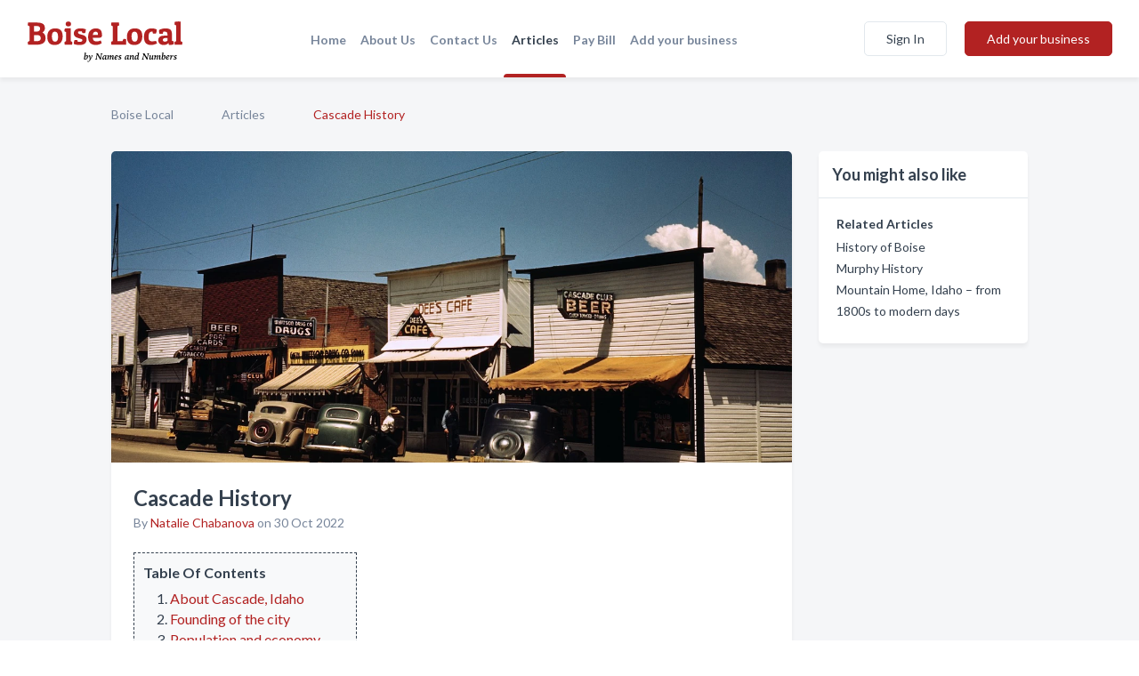

--- FILE ---
content_type: text/html; charset=utf-8
request_url: https://www.boise-local.com/articles/2/cascade-history
body_size: 5153
content:




<!DOCTYPE html>
<html lang="en">
    <head>
        <meta charset="utf-8">
        <meta name=viewport content="width=device-width, initial-scale=1">
        <meta http-equiv="X-UA-Compatible" content="IE=edge">
        <meta name="viewport" content="width=device-width, initial-scale=1, shrink-to-fit=no">
        <meta name="description" content="Cascade is a relatively small town in Idaho. It is also the county seat of Valley County. The city is located on the southeastern shore of Cascade Lake, f…">
        <meta name="robots" content="index,follow" />
        <meta property="og:type" content="website" />
        <meta property="og:site_name" content="Boise Local" />
        <meta property="og:title" content="Cascade History - Boise Local">
        <meta property="og:description" content="Cascade is a relatively small town in Idaho. It is also the county seat of Valley County. The city is located on the southeastern shore of Cascade Lake, f…">
        <meta property="og:url" content="https://www.boise-local.com/articles/2/cascade-history" />
        <meta property="og:image" content="https://d3tm4gk1y9ma3v.cloudfront.net/articles/1667146559245_cascade-history.jpeg">
        <link rel="canonical" href="https://www.boise-local.com/articles/2/cascade-history" />
        
            <link rel="amphtml" href="/articles/2/cascade-history/amp">
        
        
<link rel="apple-touch-icon" sizes="180x180" href="https://d3tm4gk1y9ma3v.cloudfront.net/static/boise/images/favicon/apple-touch-icon.png">
<link rel="icon" type="image/png" sizes="32x32" href="https://d3tm4gk1y9ma3v.cloudfront.net/static/boise/images/favicon/favicon-32x32.png">
<link rel="icon" type="image/png" sizes="16x16" href="https://d3tm4gk1y9ma3v.cloudfront.net/static/boise/images/favicon/favicon-16x16.png">
<link rel="manifest" href="/static/boise/images/favicon/site.webmanifest">
<meta name="theme-color" content="#4caf50">
        



    <script async src="https://www.googletagmanager.com/gtag/js?id=G-PCWSMVHJQP"></script>


    <script async src="https://www.googletagmanager.com/gtag/js?id=G-PCWSMVHJQP"></script>




<script>
    window.dataLayer = window.dataLayer || [];
    function gtag(){dataLayer.push(arguments);}
    gtag('js', new Date());
    
    gtag('config', "G-PCWSMVHJQP");
    
    
     gtag('config', "G-PCWSMVHJQP");
    

</script>



        <!-- Google Tag Manager -->
        <!-- FB Pixel -->

        <title>Cascade History - Boise Local</title>
        <script type="text/javascript"> window.CSRF_TOKEN = "zTr3ijj0oxzZOm6MJVVNsEzisfMSqwSOSBImxhelKBy2iBJlEDFOQDGNR0uTwuFV"; </script>
        <script>
    var cossd_info = {};
    cossd_info.page_tpye = 'article';
</script>
        
            <link rel="stylesheet" href="https://d3tm4gk1y9ma3v.cloudfront.net/static/boise/css/article-bundle.min.css?v=834142058988970" />
        
        
            <link rel="stylesheet" href="https://fonts.googleapis.com/css?family=Lato:400,700&amp;display=swap" />
        
        
        
        
        
        
            

<script type="application/ld+json">
    {
    "@context": "https://schema.org",
     "@type": "NewsArticle",
     "mainEntityOfPage": {
        "@type": "WebPage",
        "@id": "https://www.boise-local.com/articles/2/cascade-history"
     },
     "headline": "Cascade History",
     "image": [
          "https://d3tm4gk1y9ma3v.cloudfront.net/articles/1667146559245_cascade-history.jpeg"
     ],
      "datePublished": "2022-10-30T16:15:15.481526+00:00",
      "dateModified": "2022-10-30T16:15:15.481526+00:00",
      "author": {
        "@type": "Person",
        "name": ""
      },
       "publisher": {
        "@type": "Organization",
        "name": "Boise Local",
        "logo": {
          "@type": "ImageObject",
          "url": "https://d3tm4gk1y9ma3v.cloudfront.net/static/boise/images/other/boise-local-logo.svg"
        }
      },
      "description": "Cascade is a relatively small town in Idaho. It is also the county seat of Valley County. The city is located on the southeastern shore of Cascade Lake, formerly known as the &quot;Cascade Reservoir&quot;, which was formed as a result of the construction of a Cascade dam on the north side of the city. Construction was started by the Bureau of Reclamation in 1942, suspended during World War II, and completed in 1948."
      }
</script>
        
        
            <script type="application/ld+json">
{
  "@context": "https://schema.org",
  "@type": "BreadcrumbList",
  "itemListElement": [
        
           {
            "@type": "ListItem",
            "position": 1,
            "item": {
                      "@id": "https://www.boise-local.com",
                      "name": "Boise Local"
                    }
           },
        
           {
            "@type": "ListItem",
            "position": 2,
            "item": {
                      "@id": "/articles",
                      "name": "Articles"
                    }
           },
        
           {
            "@type": "ListItem",
            "position": 3,
            "item": {
                      "@id": "https://www.boise-local.com/articles/2/cascade-history",
                      "name": "Cascade History"
                    }
           }
        
    ]
}
</script>
        
    </head>

    <body class="article"
          >
        
    
<header role="banner"><nav class="navbar navbar-expand-lg">
    <a class="navbar-brand p-0" href="/" data-track-name="nblink-logo" data-event-category="navbar">
        
            <img src="https://d3tm4gk1y9ma3v.cloudfront.net/static/boise/images/other/boise-local-logo.svg" alt="Boise Local Logo">
        
    </a>
    <div class="collapse navbar-collapse navbar-text p-0 sliding-menu" id="navBarSlidingMenu">
        <ul class="navbar-nav m-auto">
            
                <li class="nav-item">
                    <a class="nav-link" href="/">Home</a>
                </li>
            
            
            
            
            
            <li class="nav-item ">
                <a class="nav-link" href="/about">About Us</a>
                
            </li>
            <li class="nav-item ">
                <a class="nav-link" href="/contact">Contact Us</a>
                
            </li>
            <li class="nav-item  active ">
                <a class="nav-link" href="/articles">Articles</a>
                
                    <div class="navbar-highliter"></div>
                
            </li>
            <li class="nav-item">
                <a class="nav-link" href="https://www.namesandnumbers.com/pay-bill" rel="nofollow">Pay Bill</a>
            </li>
            <li class="nav-item ">
                <a class="nav-link" href="/biz" data-track-name="nblink-add-biz" data-event-category="navbar">Add your business</a>
                
            </li>
        </ul>
        
            <form class="form-inline">
                
                    <button class="btn btn-login btn-outline-secondary" type="button" data-track-name="nblink-signin" data-event-category="navbar">Sign In</button>
                
                <a href="/biz" data-track-name="nblink-signup" data-event-category="navbar" class="btn btn-primary">Add your business</a>
            </form>
        
    </div>
    
        <button class="navbar-toggler" type="button" data-toggle="collapse" data-target="#navBarSlidingMenu"
                aria-controls="navBarSlidingMenu" aria-expanded="false" aria-label="Toggle navigation menu">
            <span class="iconify navbar-toggler-icon" data-icon="feather:menu" data-inline="false"></span>
        </button>
    
</nav></header>
    <main class="container-fluid default-2columns-page-body">
        <nav aria-label="breadcrumb" class="nav-breadcrumbs">
    <ol class="breadcrumb">
        
            
                <li class="breadcrumb-item"><a href="https://www.boise-local.com" data-track-name="breadcrumb-link-click">Boise Local</a></li>
                <li class="breadcrumb-item devider"><span class="iconify" data-icon="dashicons:arrow-right-alt2" data-inline="false"></span></li>
            
        
            
                <li class="breadcrumb-item"><a href="/articles" data-track-name="breadcrumb-link-click">Articles</a></li>
                <li class="breadcrumb-item devider"><span class="iconify" data-icon="dashicons:arrow-right-alt2" data-inline="false"></span></li>
            
        
            
                <li class="breadcrumb-item active" aria-current="page">Cascade History</li>
            
        
    </ol>
</nav>
        <div class="row">
            <div class="col-md-9">
                <article class="default-white-block article-main-block">
                    <header>
                        <picture>
                            <source srcset="https://d3tm4gk1y9ma3v.cloudfront.net/articles/1667146559245_cascade-history.webp" type="image/webp">
                            <source srcset="https://d3tm4gk1y9ma3v.cloudfront.net/articles/1667146559245_cascade-history.jpeg">
                            <img class="main-picture" src="https://d3tm4gk1y9ma3v.cloudfront.net/articles/1667146559245_cascade-history.jpeg" alt='Picture for article "Cascade History"'>
                        </picture>
                    </header>
                    <div class="article-content">
                        <h1>Cascade History</h1>
                        <p class="author-date">By <a href="/authors/natalie-chabanova">Natalie Chabanova</a> on 30 Oct 2022</p>
                        <div class="article-content-html">
                            
                                

<div class="table-contents">
    <div class="title">Table Of Contents</div>
    <ul>
        
            
                <li><a href="#about-cascade-idaho">About Cascade, Idaho</a></li>
            
        
            
        
            
        
            
                <li><a href="#founding-of-the-city">Founding of the city</a></li>
            
        
            
        
            
        
            
        
            
                <li><a href="#population-and-economy">Population and economy</a></li>
            
        
            
        
            
        
            
                <li><a href="#cascade-lake">Cascade Lake</a></li>
            
        
            
        
            
        
            
        
            
        
            
                <li><a href="#cascade-today">Cascade Today</a></li>
            
        
            
        
    </ul>
</div>
                            
                            



    
        <h2 id="about-cascade-idaho">About Cascade, Idaho</h2>
    

    
        <p>Cascade is a relatively small town in Idaho. It is also the county seat of Valley County. The city is located on the southeastern shore of Cascade Lake, formerly known as the "Cascade Reservoir", which was formed as a result of the construction of a Cascade dam on the north side of the city. Construction was started by the Bureau of Reclamation in 1942, suspended during World War II, and completed in 1948.</p>
    

    
        <p>The Cascade is located about 70 miles north of Boise and can be accessed via Highway 55, the Payette River Scenic Byway, recognized as a national scenic byway. It goes north from Eagle in Ada County to Gang Horseshoe in Boise County and ascends the white water of the Payette River to Cascade.</p>
    

    
        <h2 id="founding-of-the-city">Founding of the city</h2>
    

    
        <p>Cascade was founded in July 1917 and was recognized as the county seat of the newly formed Valley County in the same year. The city is located in a beautiful valley surrounded by mountains, where the North Fork of the Payette River flows through the town. The mountain-forested region extends from the upper borders of the Great Basin almost to the Arctic Circle.</p>
    

    
        <p>Back in 1860, John Welch settled in the area where Cascade is now located and established a freight station from Oregon to mining settlements in Idaho City, north of Boise. A few decades later, more settlers arrived here and began transporting fish to the Boise Valley for sale. In 1912, the town of Cascade was named after an impressive waterfall that was located on the Payette River. However, in 1948 a dam was built, and the Cascade reservoir hid the waterfall; nevertheless, the name of the city stuck.</p>
    

    
        <p>Since 1917, Cascade has been the center of Valley County. Today, the main sectors of the city's economy are agriculture, logging, and ranching, as well as tourism, which comes here to enjoy the natural beauty of the Cascade and opportunities for year-round recreation.</p>
    

    
        <h2 id="population-and-economy">Population and economy</h2>
    

    
        <p>With an average population of just over two people per square mile, it's easy to see that there are huge, wide-open spaces for entertainment that the area has to offer. For many years, the local population remained at the level of 1,000 people, and according to the 2010 census, the city had 938 inhabitants.</p>
    

    
        <p>The economy of the Cascade has been recognized as an excellent place for recreation, sports, and "rest from everything". Therefore, the employment opportunities in the area are diverse and range from ranching, logging, and National Forest positions to a variety of options in healthcare, recreation and visitor services, retail, and other small business opportunities.</p>
    

    
        <h2 id="cascade-lake">Cascade Lake</h2>
    

    
        <p>One of the man-made attractions that should be on everyone's wish list is Cascade Lake in Idaho. This lake is not only a popular place to spend time all year round but also has a fascinating history.</p>
    

    
        <p>As the name suggests, Cascade Lake is located near the city, and it is not an ordinary lake. Rather, this artificial reservoir was formed by a dam located on the Payette River. This dam was built in 1948, which allowed to create this popular place for recreation today.</p>
    

    
        <p>Over the years, Cascade Lake has become a popular destination in Gemstone State for outdoor recreation. Regardless of the time of year, you will surely see fishermen and other outdoor enthusiasts on its waters. There is a reason for that, fishing here is excellent. Rainbow trout, coho salmon, smallmouth bass, and perch live here. Also in the lake, there are kokanee salmon, bullhead catfish, tiger muskie, channel catfish, and crappie. Many people visiting the lake like to fish both from the shore and from a boat, and winter ice fishing is a sport for the hardier. The record-breaking coho salmon was caught in 1992 (5 pounds, 8 ounces).</p>
    

    
        <p>In general, Cascade Lake is an impressive place to enjoy all the riches of outdoor activities and a trip will give you many unforgettable memories.</p>
    

    
        <h2 id="cascade-today">Cascade Today</h2>
    

    
        <p>As mentioned above, the Cascade was originally founded as a logging village, but since 2001 it has undergone changes, turning into a recreational village. The area is known for fishing, hunting, camping, boating of all types, golf, access to UTV, and snowmobiles. Recreational facilities include Kelly's Whitewater Park, a public golf course, a variety of hiking and cycling trails, and numerous water sports. Local employers include Valley County, Cascade School District, Cascade Medical Center, and the U.S. Department of Agriculture, as well as many small businesses and sole proprietors.</p>
    

                            <div class="addthis_inline_share_toolbox"></div>
                        </div>
                    </div>
                </article>
            </div>
            <div class="col-md-3 text-left-block">
                <section class="default-white-block article-right-block">
                    <div class="title">You might also like</div>
    <div class="content">
        
            <div class="links-title">Related Articles</div>
            <ul class="left-links">
                
                    <li><a href="/articles/1/history-of-boise" data-track-name="article-left-link">History of Boise</a></li>
                
                    <li><a href="/articles/3/murphy-history" data-track-name="article-left-link">Murphy History</a></li>
                
                    <li><a href="/articles/4/mountain-home-idaho-from-1800s-to-modern-days" data-track-name="article-left-link">Mountain Home, Idaho – from 1800s to modern days</a></li>
                
            </ul>
        
        
        
    </div>
</div>
                </section>
            </div>
        </div>
    </main>
    <footer role="contentinfo">
    <h2>Add your business</h2>
    <p class="footer-subtitle">Grow Your Business with Boise Local</p>
    <div class="text-center">
        <a href="/biz" data-track-name="fadd-biz-button" data-event-category="footer"><button class="btn btn-primary btn-footer-add-business">Add your business</button></a>
    </div>
    <div class="footer-bottom-section">
        <ul class="list-inline footer-links">
            <li class="list-inline-item">
                <a href="/" data-track-name="fhome-link" data-event-category="footer">Home</a>
            </li>
            <li class="list-inline-item">
                <a href="/online-directories" data-track-name="fonline-directories"
                   data-event-category="footer">Online Directories</a>
            </li>
            <li class="list-inline-item">
                <a href="/about" >About Us</a>
            </li>
            <li class="list-inline-item">
                <a href="/contact" data-track-name="fcontact-us-link" data-event-category="footer">Contact Us</a>
            </li>
            <li class="list-inline-item">
                <a href="/terms">Terms</a>
            </li>
            <li class="list-inline-item">
                <a href="/privacy">Privacy</a>
            </li>
            <li class="list-inline-item">
                <a href="https://www.namesandnumbers.com/pay-bill" rel="nofollow">Pay Bill</a>
            </li>
        </ul>

        <hr>
        <div class="footer-copyright">
            <div class="d-inline-block d-mobile-hide">Boise Local by <a href="https://business.namesandnumbers.com/" rel="nofollow">Names and Numbers</a></div>
            <div class="d-inline-block copyright-text">Copyright &copy; 2026 boise-local.com All rights reserved.</div>
        </div>
    </div>
</footer>

        
            <script src="https://d3tm4gk1y9ma3v.cloudfront.net/static/boise/js/article-bundle.min.js?v=834142058988970"></script>
        
        
        
        
     </body>
</html>

--- FILE ---
content_type: text/javascript
request_url: https://d3tm4gk1y9ma3v.cloudfront.net/static/boise/js/article-bundle.min.js?v=834142058988970
body_size: 71325
content:
/*! jQuery v3.6.0 | (c) OpenJS Foundation and other contributors | jquery.org/license */
if(function(e,t){"use strict";"object"==typeof module&&"object"==typeof module.exports?module.exports=e.document?t(e,!0):function(e){if(!e.document)throw new Error("jQuery requires a window with a document");return t(e)}:t(e)}("undefined"!=typeof window?window:this,(function(e,t){"use strict";var n=[],i=Object.getPrototypeOf,o=n.slice,r=n.flat?function(e){return n.flat.call(e)}:function(e){return n.concat.apply([],e)},s=n.push,a=n.indexOf,l={},c=l.toString,u=l.hasOwnProperty,f=u.toString,d=f.call(Object),p={},h=function(e){return"function"==typeof e&&"number"!=typeof e.nodeType&&"function"!=typeof e.item},m=function(e){return null!=e&&e===e.window},g=e.document,v={type:!0,src:!0,nonce:!0,noModule:!0};function y(e,t,n){var i,o,r=(n=n||g).createElement("script");if(r.text=e,t)for(i in v)(o=t[i]||t.getAttribute&&t.getAttribute(i))&&r.setAttribute(i,o);n.head.appendChild(r).parentNode.removeChild(r)}function b(e){return null==e?e+"":"object"==typeof e||"function"==typeof e?l[c.call(e)]||"object":typeof e}var _="3.6.0",w=function(e,t){return new w.fn.init(e,t)};function C(e){var t=!!e&&"length"in e&&e.length,n=b(e);return!h(e)&&!m(e)&&("array"===n||0===t||"number"==typeof t&&0<t&&t-1 in e)}w.fn=w.prototype={jquery:_,constructor:w,length:0,toArray:function(){return o.call(this)},get:function(e){return null==e?o.call(this):e<0?this[e+this.length]:this[e]},pushStack:function(e){var t=w.merge(this.constructor(),e);return t.prevObject=this,t},each:function(e){return w.each(this,e)},map:function(e){return this.pushStack(w.map(this,(function(t,n){return e.call(t,n,t)})))},slice:function(){return this.pushStack(o.apply(this,arguments))},first:function(){return this.eq(0)},last:function(){return this.eq(-1)},even:function(){return this.pushStack(w.grep(this,(function(e,t){return(t+1)%2})))},odd:function(){return this.pushStack(w.grep(this,(function(e,t){return t%2})))},eq:function(e){var t=this.length,n=+e+(e<0?t:0);return this.pushStack(0<=n&&n<t?[this[n]]:[])},end:function(){return this.prevObject||this.constructor()},push:s,sort:n.sort,splice:n.splice},w.extend=w.fn.extend=function(){var e,t,n,i,o,r,s=arguments[0]||{},a=1,l=arguments.length,c=!1;for("boolean"==typeof s&&(c=s,s=arguments[a]||{},a++),"object"==typeof s||h(s)||(s={}),a===l&&(s=this,a--);a<l;a++)if(null!=(e=arguments[a]))for(t in e)i=e[t],"__proto__"!==t&&s!==i&&(c&&i&&(w.isPlainObject(i)||(o=Array.isArray(i)))?(n=s[t],r=o&&!Array.isArray(n)?[]:o||w.isPlainObject(n)?n:{},o=!1,s[t]=w.extend(c,r,i)):void 0!==i&&(s[t]=i));return s},w.extend({expando:"jQuery"+(_+Math.random()).replace(/\D/g,""),isReady:!0,error:function(e){throw new Error(e)},noop:function(){},isPlainObject:function(e){var t,n;return!(!e||"[object Object]"!==c.call(e)||(t=i(e))&&("function"!=typeof(n=u.call(t,"constructor")&&t.constructor)||f.call(n)!==d))},isEmptyObject:function(e){var t;for(t in e)return!1;return!0},globalEval:function(e,t,n){y(e,{nonce:t&&t.nonce},n)},each:function(e,t){var n,i=0;if(C(e))for(n=e.length;i<n&&!1!==t.call(e[i],i,e[i]);i++);else for(i in e)if(!1===t.call(e[i],i,e[i]))break;return e},makeArray:function(e,t){var n=t||[];return null!=e&&(C(Object(e))?w.merge(n,"string"==typeof e?[e]:e):s.call(n,e)),n},inArray:function(e,t,n){return null==t?-1:a.call(t,e,n)},merge:function(e,t){for(var n=+t.length,i=0,o=e.length;i<n;i++)e[o++]=t[i];return e.length=o,e},grep:function(e,t,n){for(var i=[],o=0,r=e.length,s=!n;o<r;o++)!t(e[o],o)!==s&&i.push(e[o]);return i},map:function(e,t,n){var i,o,s=0,a=[];if(C(e))for(i=e.length;s<i;s++)null!=(o=t(e[s],s,n))&&a.push(o);else for(s in e)null!=(o=t(e[s],s,n))&&a.push(o);return r(a)},guid:1,support:p}),"function"==typeof Symbol&&(w.fn[Symbol.iterator]=n[Symbol.iterator]),w.each("Boolean Number String Function Array Date RegExp Object Error Symbol".split(" "),(function(e,t){l["[object "+t+"]"]=t.toLowerCase()}));var E=function(e){var t,n,i,o,r,s,a,l,c,u,f,d,p,h,m,g,v,y,b,_="sizzle"+1*new Date,w=e.document,C=0,E=0,x=le(),T=le(),S=le(),A=le(),k=function(e,t){return e===t&&(f=!0),0},I={}.hasOwnProperty,O=[],D=O.pop,N=O.push,L=O.push,j=O.slice,P=function(e,t){for(var n=0,i=e.length;n<i;n++)if(e[n]===t)return n;return-1},H="checked|selected|async|autofocus|autoplay|controls|defer|disabled|hidden|ismap|loop|multiple|open|readonly|required|scoped",M="[\\x20\\t\\r\\n\\f]",R="(?:\\\\[\\da-fA-F]{1,6}"+M+"?|\\\\[^\\r\\n\\f]|[\\w-]|[^\0-\\x7f])+",F="\\["+M+"*("+R+")(?:"+M+"*([*^$|!~]?=)"+M+"*(?:'((?:\\\\.|[^\\\\'])*)'|\"((?:\\\\.|[^\\\\\"])*)\"|("+R+"))|)"+M+"*\\]",q=":("+R+")(?:\\((('((?:\\\\.|[^\\\\'])*)'|\"((?:\\\\.|[^\\\\\"])*)\")|((?:\\\\.|[^\\\\()[\\]]|"+F+")*)|.*)\\)|)",B=new RegExp(M+"+","g"),W=new RegExp("^"+M+"+|((?:^|[^\\\\])(?:\\\\.)*)"+M+"+$","g"),U=new RegExp("^"+M+"*,"+M+"*"),$=new RegExp("^"+M+"*([>+~]|"+M+")"+M+"*"),z=new RegExp(M+"|>"),V=new RegExp(q),K=new RegExp("^"+R+"$"),Q={ID:new RegExp("^#("+R+")"),CLASS:new RegExp("^\\.("+R+")"),TAG:new RegExp("^("+R+"|[*])"),ATTR:new RegExp("^"+F),PSEUDO:new RegExp("^"+q),CHILD:new RegExp("^:(only|first|last|nth|nth-last)-(child|of-type)(?:\\("+M+"*(even|odd|(([+-]|)(\\d*)n|)"+M+"*(?:([+-]|)"+M+"*(\\d+)|))"+M+"*\\)|)","i"),bool:new RegExp("^(?:"+H+")$","i"),needsContext:new RegExp("^"+M+"*[>+~]|:(even|odd|eq|gt|lt|nth|first|last)(?:\\("+M+"*((?:-\\d)?\\d*)"+M+"*\\)|)(?=[^-]|$)","i")},Y=/HTML$/i,G=/^(?:input|select|textarea|button)$/i,X=/^h\d$/i,Z=/^[^{]+\{\s*\[native \w/,J=/^(?:#([\w-]+)|(\w+)|\.([\w-]+))$/,ee=/[+~]/,te=new RegExp("\\\\[\\da-fA-F]{1,6}"+M+"?|\\\\([^\\r\\n\\f])","g"),ne=function(e,t){var n="0x"+e.slice(1)-65536;return t||(n<0?String.fromCharCode(n+65536):String.fromCharCode(n>>10|55296,1023&n|56320))},ie=/([\0-\x1f\x7f]|^-?\d)|^-$|[^\0-\x1f\x7f-\uFFFF\w-]/g,oe=function(e,t){return t?"\0"===e?"�":e.slice(0,-1)+"\\"+e.charCodeAt(e.length-1).toString(16)+" ":"\\"+e},re=function(){d()},se=_e((function(e){return!0===e.disabled&&"fieldset"===e.nodeName.toLowerCase()}),{dir:"parentNode",next:"legend"});try{L.apply(O=j.call(w.childNodes),w.childNodes),O[w.childNodes.length].nodeType}catch(t){L={apply:O.length?function(e,t){N.apply(e,j.call(t))}:function(e,t){for(var n=e.length,i=0;e[n++]=t[i++];);e.length=n-1}}}function ae(e,t,i,o){var r,a,c,u,f,h,v,y=t&&t.ownerDocument,w=t?t.nodeType:9;if(i=i||[],"string"!=typeof e||!e||1!==w&&9!==w&&11!==w)return i;if(!o&&(d(t),t=t||p,m)){if(11!==w&&(f=J.exec(e)))if(r=f[1]){if(9===w){if(!(c=t.getElementById(r)))return i;if(c.id===r)return i.push(c),i}else if(y&&(c=y.getElementById(r))&&b(t,c)&&c.id===r)return i.push(c),i}else{if(f[2])return L.apply(i,t.getElementsByTagName(e)),i;if((r=f[3])&&n.getElementsByClassName&&t.getElementsByClassName)return L.apply(i,t.getElementsByClassName(r)),i}if(n.qsa&&!A[e+" "]&&(!g||!g.test(e))&&(1!==w||"object"!==t.nodeName.toLowerCase())){if(v=e,y=t,1===w&&(z.test(e)||$.test(e))){for((y=ee.test(e)&&ve(t.parentNode)||t)===t&&n.scope||((u=t.getAttribute("id"))?u=u.replace(ie,oe):t.setAttribute("id",u=_)),a=(h=s(e)).length;a--;)h[a]=(u?"#"+u:":scope")+" "+be(h[a]);v=h.join(",")}try{return L.apply(i,y.querySelectorAll(v)),i}catch(t){A(e,!0)}finally{u===_&&t.removeAttribute("id")}}}return l(e.replace(W,"$1"),t,i,o)}function le(){var e=[];return function t(n,o){return e.push(n+" ")>i.cacheLength&&delete t[e.shift()],t[n+" "]=o}}function ce(e){return e[_]=!0,e}function ue(e){var t=p.createElement("fieldset");try{return!!e(t)}catch(e){return!1}finally{t.parentNode&&t.parentNode.removeChild(t),t=null}}function fe(e,t){for(var n=e.split("|"),o=n.length;o--;)i.attrHandle[n[o]]=t}function de(e,t){var n=t&&e,i=n&&1===e.nodeType&&1===t.nodeType&&e.sourceIndex-t.sourceIndex;if(i)return i;if(n)for(;n=n.nextSibling;)if(n===t)return-1;return e?1:-1}function pe(e){return function(t){return"input"===t.nodeName.toLowerCase()&&t.type===e}}function he(e){return function(t){var n=t.nodeName.toLowerCase();return("input"===n||"button"===n)&&t.type===e}}function me(e){return function(t){return"form"in t?t.parentNode&&!1===t.disabled?"label"in t?"label"in t.parentNode?t.parentNode.disabled===e:t.disabled===e:t.isDisabled===e||t.isDisabled!==!e&&se(t)===e:t.disabled===e:"label"in t&&t.disabled===e}}function ge(e){return ce((function(t){return t=+t,ce((function(n,i){for(var o,r=e([],n.length,t),s=r.length;s--;)n[o=r[s]]&&(n[o]=!(i[o]=n[o]))}))}))}function ve(e){return e&&void 0!==e.getElementsByTagName&&e}for(t in n=ae.support={},r=ae.isXML=function(e){var t=e&&e.namespaceURI,n=e&&(e.ownerDocument||e).documentElement;return!Y.test(t||n&&n.nodeName||"HTML")},d=ae.setDocument=function(e){var t,o,s=e?e.ownerDocument||e:w;return s!=p&&9===s.nodeType&&s.documentElement&&(h=(p=s).documentElement,m=!r(p),w!=p&&(o=p.defaultView)&&o.top!==o&&(o.addEventListener?o.addEventListener("unload",re,!1):o.attachEvent&&o.attachEvent("onunload",re)),n.scope=ue((function(e){return h.appendChild(e).appendChild(p.createElement("div")),void 0!==e.querySelectorAll&&!e.querySelectorAll(":scope fieldset div").length})),n.attributes=ue((function(e){return e.className="i",!e.getAttribute("className")})),n.getElementsByTagName=ue((function(e){return e.appendChild(p.createComment("")),!e.getElementsByTagName("*").length})),n.getElementsByClassName=Z.test(p.getElementsByClassName),n.getById=ue((function(e){return h.appendChild(e).id=_,!p.getElementsByName||!p.getElementsByName(_).length})),n.getById?(i.filter.ID=function(e){var t=e.replace(te,ne);return function(e){return e.getAttribute("id")===t}},i.find.ID=function(e,t){if(void 0!==t.getElementById&&m){var n=t.getElementById(e);return n?[n]:[]}}):(i.filter.ID=function(e){var t=e.replace(te,ne);return function(e){var n=void 0!==e.getAttributeNode&&e.getAttributeNode("id");return n&&n.value===t}},i.find.ID=function(e,t){if(void 0!==t.getElementById&&m){var n,i,o,r=t.getElementById(e);if(r){if((n=r.getAttributeNode("id"))&&n.value===e)return[r];for(o=t.getElementsByName(e),i=0;r=o[i++];)if((n=r.getAttributeNode("id"))&&n.value===e)return[r]}return[]}}),i.find.TAG=n.getElementsByTagName?function(e,t){return void 0!==t.getElementsByTagName?t.getElementsByTagName(e):n.qsa?t.querySelectorAll(e):void 0}:function(e,t){var n,i=[],o=0,r=t.getElementsByTagName(e);if("*"===e){for(;n=r[o++];)1===n.nodeType&&i.push(n);return i}return r},i.find.CLASS=n.getElementsByClassName&&function(e,t){if(void 0!==t.getElementsByClassName&&m)return t.getElementsByClassName(e)},v=[],g=[],(n.qsa=Z.test(p.querySelectorAll))&&(ue((function(e){var t;h.appendChild(e).innerHTML="<a id='"+_+"'></a><select id='"+_+"-\r\\' msallowcapture=''><option selected=''></option></select>",e.querySelectorAll("[msallowcapture^='']").length&&g.push("[*^$]="+M+"*(?:''|\"\")"),e.querySelectorAll("[selected]").length||g.push("\\["+M+"*(?:value|"+H+")"),e.querySelectorAll("[id~="+_+"-]").length||g.push("~="),(t=p.createElement("input")).setAttribute("name",""),e.appendChild(t),e.querySelectorAll("[name='']").length||g.push("\\["+M+"*name"+M+"*="+M+"*(?:''|\"\")"),e.querySelectorAll(":checked").length||g.push(":checked"),e.querySelectorAll("a#"+_+"+*").length||g.push(".#.+[+~]"),e.querySelectorAll("\\\f"),g.push("[\\r\\n\\f]")})),ue((function(e){e.innerHTML="<a href='' disabled='disabled'></a><select disabled='disabled'><option/></select>";var t=p.createElement("input");t.setAttribute("type","hidden"),e.appendChild(t).setAttribute("name","D"),e.querySelectorAll("[name=d]").length&&g.push("name"+M+"*[*^$|!~]?="),2!==e.querySelectorAll(":enabled").length&&g.push(":enabled",":disabled"),h.appendChild(e).disabled=!0,2!==e.querySelectorAll(":disabled").length&&g.push(":enabled",":disabled"),e.querySelectorAll("*,:x"),g.push(",.*:")}))),(n.matchesSelector=Z.test(y=h.matches||h.webkitMatchesSelector||h.mozMatchesSelector||h.oMatchesSelector||h.msMatchesSelector))&&ue((function(e){n.disconnectedMatch=y.call(e,"*"),y.call(e,"[s!='']:x"),v.push("!=",q)})),g=g.length&&new RegExp(g.join("|")),v=v.length&&new RegExp(v.join("|")),t=Z.test(h.compareDocumentPosition),b=t||Z.test(h.contains)?function(e,t){var n=9===e.nodeType?e.documentElement:e,i=t&&t.parentNode;return e===i||!(!i||1!==i.nodeType||!(n.contains?n.contains(i):e.compareDocumentPosition&&16&e.compareDocumentPosition(i)))}:function(e,t){if(t)for(;t=t.parentNode;)if(t===e)return!0;return!1},k=t?function(e,t){if(e===t)return f=!0,0;var i=!e.compareDocumentPosition-!t.compareDocumentPosition;return i||(1&(i=(e.ownerDocument||e)==(t.ownerDocument||t)?e.compareDocumentPosition(t):1)||!n.sortDetached&&t.compareDocumentPosition(e)===i?e==p||e.ownerDocument==w&&b(w,e)?-1:t==p||t.ownerDocument==w&&b(w,t)?1:u?P(u,e)-P(u,t):0:4&i?-1:1)}:function(e,t){if(e===t)return f=!0,0;var n,i=0,o=e.parentNode,r=t.parentNode,s=[e],a=[t];if(!o||!r)return e==p?-1:t==p?1:o?-1:r?1:u?P(u,e)-P(u,t):0;if(o===r)return de(e,t);for(n=e;n=n.parentNode;)s.unshift(n);for(n=t;n=n.parentNode;)a.unshift(n);for(;s[i]===a[i];)i++;return i?de(s[i],a[i]):s[i]==w?-1:a[i]==w?1:0}),p},ae.matches=function(e,t){return ae(e,null,null,t)},ae.matchesSelector=function(e,t){if(d(e),n.matchesSelector&&m&&!A[t+" "]&&(!v||!v.test(t))&&(!g||!g.test(t)))try{var i=y.call(e,t);if(i||n.disconnectedMatch||e.document&&11!==e.document.nodeType)return i}catch(e){A(t,!0)}return 0<ae(t,p,null,[e]).length},ae.contains=function(e,t){return(e.ownerDocument||e)!=p&&d(e),b(e,t)},ae.attr=function(e,t){(e.ownerDocument||e)!=p&&d(e);var o=i.attrHandle[t.toLowerCase()],r=o&&I.call(i.attrHandle,t.toLowerCase())?o(e,t,!m):void 0;return void 0!==r?r:n.attributes||!m?e.getAttribute(t):(r=e.getAttributeNode(t))&&r.specified?r.value:null},ae.escape=function(e){return(e+"").replace(ie,oe)},ae.error=function(e){throw new Error("Syntax error, unrecognized expression: "+e)},ae.uniqueSort=function(e){var t,i=[],o=0,r=0;if(f=!n.detectDuplicates,u=!n.sortStable&&e.slice(0),e.sort(k),f){for(;t=e[r++];)t===e[r]&&(o=i.push(r));for(;o--;)e.splice(i[o],1)}return u=null,e},o=ae.getText=function(e){var t,n="",i=0,r=e.nodeType;if(r){if(1===r||9===r||11===r){if("string"==typeof e.textContent)return e.textContent;for(e=e.firstChild;e;e=e.nextSibling)n+=o(e)}else if(3===r||4===r)return e.nodeValue}else for(;t=e[i++];)n+=o(t);return n},(i=ae.selectors={cacheLength:50,createPseudo:ce,match:Q,attrHandle:{},find:{},relative:{">":{dir:"parentNode",first:!0}," ":{dir:"parentNode"},"+":{dir:"previousSibling",first:!0},"~":{dir:"previousSibling"}},preFilter:{ATTR:function(e){return e[1]=e[1].replace(te,ne),e[3]=(e[3]||e[4]||e[5]||"").replace(te,ne),"~="===e[2]&&(e[3]=" "+e[3]+" "),e.slice(0,4)},CHILD:function(e){return e[1]=e[1].toLowerCase(),"nth"===e[1].slice(0,3)?(e[3]||ae.error(e[0]),e[4]=+(e[4]?e[5]+(e[6]||1):2*("even"===e[3]||"odd"===e[3])),e[5]=+(e[7]+e[8]||"odd"===e[3])):e[3]&&ae.error(e[0]),e},PSEUDO:function(e){var t,n=!e[6]&&e[2];return Q.CHILD.test(e[0])?null:(e[3]?e[2]=e[4]||e[5]||"":n&&V.test(n)&&(t=s(n,!0))&&(t=n.indexOf(")",n.length-t)-n.length)&&(e[0]=e[0].slice(0,t),e[2]=n.slice(0,t)),e.slice(0,3))}},filter:{TAG:function(e){var t=e.replace(te,ne).toLowerCase();return"*"===e?function(){return!0}:function(e){return e.nodeName&&e.nodeName.toLowerCase()===t}},CLASS:function(e){var t=x[e+" "];return t||(t=new RegExp("(^|"+M+")"+e+"("+M+"|$)"))&&x(e,(function(e){return t.test("string"==typeof e.className&&e.className||void 0!==e.getAttribute&&e.getAttribute("class")||"")}))},ATTR:function(e,t,n){return function(i){var o=ae.attr(i,e);return null==o?"!="===t:!t||(o+="","="===t?o===n:"!="===t?o!==n:"^="===t?n&&0===o.indexOf(n):"*="===t?n&&-1<o.indexOf(n):"$="===t?n&&o.slice(-n.length)===n:"~="===t?-1<(" "+o.replace(B," ")+" ").indexOf(n):"|="===t&&(o===n||o.slice(0,n.length+1)===n+"-"))}},CHILD:function(e,t,n,i,o){var r="nth"!==e.slice(0,3),s="last"!==e.slice(-4),a="of-type"===t;return 1===i&&0===o?function(e){return!!e.parentNode}:function(t,n,l){var c,u,f,d,p,h,m=r!==s?"nextSibling":"previousSibling",g=t.parentNode,v=a&&t.nodeName.toLowerCase(),y=!l&&!a,b=!1;if(g){if(r){for(;m;){for(d=t;d=d[m];)if(a?d.nodeName.toLowerCase()===v:1===d.nodeType)return!1;h=m="only"===e&&!h&&"nextSibling"}return!0}if(h=[s?g.firstChild:g.lastChild],s&&y){for(b=(p=(c=(u=(f=(d=g)[_]||(d[_]={}))[d.uniqueID]||(f[d.uniqueID]={}))[e]||[])[0]===C&&c[1])&&c[2],d=p&&g.childNodes[p];d=++p&&d&&d[m]||(b=p=0)||h.pop();)if(1===d.nodeType&&++b&&d===t){u[e]=[C,p,b];break}}else if(y&&(b=p=(c=(u=(f=(d=t)[_]||(d[_]={}))[d.uniqueID]||(f[d.uniqueID]={}))[e]||[])[0]===C&&c[1]),!1===b)for(;(d=++p&&d&&d[m]||(b=p=0)||h.pop())&&((a?d.nodeName.toLowerCase()!==v:1!==d.nodeType)||!++b||(y&&((u=(f=d[_]||(d[_]={}))[d.uniqueID]||(f[d.uniqueID]={}))[e]=[C,b]),d!==t)););return(b-=o)===i||b%i==0&&0<=b/i}}},PSEUDO:function(e,t){var n,o=i.pseudos[e]||i.setFilters[e.toLowerCase()]||ae.error("unsupported pseudo: "+e);return o[_]?o(t):1<o.length?(n=[e,e,"",t],i.setFilters.hasOwnProperty(e.toLowerCase())?ce((function(e,n){for(var i,r=o(e,t),s=r.length;s--;)e[i=P(e,r[s])]=!(n[i]=r[s])})):function(e){return o(e,0,n)}):o}},pseudos:{not:ce((function(e){var t=[],n=[],i=a(e.replace(W,"$1"));return i[_]?ce((function(e,t,n,o){for(var r,s=i(e,null,o,[]),a=e.length;a--;)(r=s[a])&&(e[a]=!(t[a]=r))})):function(e,o,r){return t[0]=e,i(t,null,r,n),t[0]=null,!n.pop()}})),has:ce((function(e){return function(t){return 0<ae(e,t).length}})),contains:ce((function(e){return e=e.replace(te,ne),function(t){return-1<(t.textContent||o(t)).indexOf(e)}})),lang:ce((function(e){return K.test(e||"")||ae.error("unsupported lang: "+e),e=e.replace(te,ne).toLowerCase(),function(t){var n;do{if(n=m?t.lang:t.getAttribute("xml:lang")||t.getAttribute("lang"))return(n=n.toLowerCase())===e||0===n.indexOf(e+"-")}while((t=t.parentNode)&&1===t.nodeType);return!1}})),target:function(t){var n=e.location&&e.location.hash;return n&&n.slice(1)===t.id},root:function(e){return e===h},focus:function(e){return e===p.activeElement&&(!p.hasFocus||p.hasFocus())&&!!(e.type||e.href||~e.tabIndex)},enabled:me(!1),disabled:me(!0),checked:function(e){var t=e.nodeName.toLowerCase();return"input"===t&&!!e.checked||"option"===t&&!!e.selected},selected:function(e){return e.parentNode&&e.parentNode.selectedIndex,!0===e.selected},empty:function(e){for(e=e.firstChild;e;e=e.nextSibling)if(e.nodeType<6)return!1;return!0},parent:function(e){return!i.pseudos.empty(e)},header:function(e){return X.test(e.nodeName)},input:function(e){return G.test(e.nodeName)},button:function(e){var t=e.nodeName.toLowerCase();return"input"===t&&"button"===e.type||"button"===t},text:function(e){var t;return"input"===e.nodeName.toLowerCase()&&"text"===e.type&&(null==(t=e.getAttribute("type"))||"text"===t.toLowerCase())},first:ge((function(){return[0]})),last:ge((function(e,t){return[t-1]})),eq:ge((function(e,t,n){return[n<0?n+t:n]})),even:ge((function(e,t){for(var n=0;n<t;n+=2)e.push(n);return e})),odd:ge((function(e,t){for(var n=1;n<t;n+=2)e.push(n);return e})),lt:ge((function(e,t,n){for(var i=n<0?n+t:t<n?t:n;0<=--i;)e.push(i);return e})),gt:ge((function(e,t,n){for(var i=n<0?n+t:n;++i<t;)e.push(i);return e}))}}).pseudos.nth=i.pseudos.eq,{radio:!0,checkbox:!0,file:!0,password:!0,image:!0})i.pseudos[t]=pe(t);for(t in{submit:!0,reset:!0})i.pseudos[t]=he(t);function ye(){}function be(e){for(var t=0,n=e.length,i="";t<n;t++)i+=e[t].value;return i}function _e(e,t,n){var i=t.dir,o=t.next,r=o||i,s=n&&"parentNode"===r,a=E++;return t.first?function(t,n,o){for(;t=t[i];)if(1===t.nodeType||s)return e(t,n,o);return!1}:function(t,n,l){var c,u,f,d=[C,a];if(l){for(;t=t[i];)if((1===t.nodeType||s)&&e(t,n,l))return!0}else for(;t=t[i];)if(1===t.nodeType||s)if(u=(f=t[_]||(t[_]={}))[t.uniqueID]||(f[t.uniqueID]={}),o&&o===t.nodeName.toLowerCase())t=t[i]||t;else{if((c=u[r])&&c[0]===C&&c[1]===a)return d[2]=c[2];if((u[r]=d)[2]=e(t,n,l))return!0}return!1}}function we(e){return 1<e.length?function(t,n,i){for(var o=e.length;o--;)if(!e[o](t,n,i))return!1;return!0}:e[0]}function Ce(e,t,n,i,o){for(var r,s=[],a=0,l=e.length,c=null!=t;a<l;a++)(r=e[a])&&(n&&!n(r,i,o)||(s.push(r),c&&t.push(a)));return s}function Ee(e,t,n,i,o,r){return i&&!i[_]&&(i=Ee(i)),o&&!o[_]&&(o=Ee(o,r)),ce((function(r,s,a,l){var c,u,f,d=[],p=[],h=s.length,m=r||function(e,t,n){for(var i=0,o=t.length;i<o;i++)ae(e,t[i],n);return n}(t||"*",a.nodeType?[a]:a,[]),g=!e||!r&&t?m:Ce(m,d,e,a,l),v=n?o||(r?e:h||i)?[]:s:g;if(n&&n(g,v,a,l),i)for(c=Ce(v,p),i(c,[],a,l),u=c.length;u--;)(f=c[u])&&(v[p[u]]=!(g[p[u]]=f));if(r){if(o||e){if(o){for(c=[],u=v.length;u--;)(f=v[u])&&c.push(g[u]=f);o(null,v=[],c,l)}for(u=v.length;u--;)(f=v[u])&&-1<(c=o?P(r,f):d[u])&&(r[c]=!(s[c]=f))}}else v=Ce(v===s?v.splice(h,v.length):v),o?o(null,s,v,l):L.apply(s,v)}))}function xe(e){for(var t,n,o,r=e.length,s=i.relative[e[0].type],a=s||i.relative[" "],l=s?1:0,u=_e((function(e){return e===t}),a,!0),f=_e((function(e){return-1<P(t,e)}),a,!0),d=[function(e,n,i){var o=!s&&(i||n!==c)||((t=n).nodeType?u(e,n,i):f(e,n,i));return t=null,o}];l<r;l++)if(n=i.relative[e[l].type])d=[_e(we(d),n)];else{if((n=i.filter[e[l].type].apply(null,e[l].matches))[_]){for(o=++l;o<r&&!i.relative[e[o].type];o++);return Ee(1<l&&we(d),1<l&&be(e.slice(0,l-1).concat({value:" "===e[l-2].type?"*":""})).replace(W,"$1"),n,l<o&&xe(e.slice(l,o)),o<r&&xe(e=e.slice(o)),o<r&&be(e))}d.push(n)}return we(d)}return ye.prototype=i.filters=i.pseudos,i.setFilters=new ye,s=ae.tokenize=function(e,t){var n,o,r,s,a,l,c,u=T[e+" "];if(u)return t?0:u.slice(0);for(a=e,l=[],c=i.preFilter;a;){for(s in n&&!(o=U.exec(a))||(o&&(a=a.slice(o[0].length)||a),l.push(r=[])),n=!1,(o=$.exec(a))&&(n=o.shift(),r.push({value:n,type:o[0].replace(W," ")}),a=a.slice(n.length)),i.filter)!(o=Q[s].exec(a))||c[s]&&!(o=c[s](o))||(n=o.shift(),r.push({value:n,type:s,matches:o}),a=a.slice(n.length));if(!n)break}return t?a.length:a?ae.error(e):T(e,l).slice(0)},a=ae.compile=function(e,t){var n,o,r,a,l,u,f=[],h=[],g=S[e+" "];if(!g){for(t||(t=s(e)),n=t.length;n--;)(g=xe(t[n]))[_]?f.push(g):h.push(g);(g=S(e,(o=h,a=0<(r=f).length,l=0<o.length,u=function(e,t,n,s,u){var f,h,g,v=0,y="0",b=e&&[],_=[],w=c,E=e||l&&i.find.TAG("*",u),x=C+=null==w?1:Math.random()||.1,T=E.length;for(u&&(c=t==p||t||u);y!==T&&null!=(f=E[y]);y++){if(l&&f){for(h=0,t||f.ownerDocument==p||(d(f),n=!m);g=o[h++];)if(g(f,t||p,n)){s.push(f);break}u&&(C=x)}a&&((f=!g&&f)&&v--,e&&b.push(f))}if(v+=y,a&&y!==v){for(h=0;g=r[h++];)g(b,_,t,n);if(e){if(0<v)for(;y--;)b[y]||_[y]||(_[y]=D.call(s));_=Ce(_)}L.apply(s,_),u&&!e&&0<_.length&&1<v+r.length&&ae.uniqueSort(s)}return u&&(C=x,c=w),b},a?ce(u):u))).selector=e}return g},l=ae.select=function(e,t,n,o){var r,l,c,u,f,d="function"==typeof e&&e,p=!o&&s(e=d.selector||e);if(n=n||[],1===p.length){if(2<(l=p[0]=p[0].slice(0)).length&&"ID"===(c=l[0]).type&&9===t.nodeType&&m&&i.relative[l[1].type]){if(!(t=(i.find.ID(c.matches[0].replace(te,ne),t)||[])[0]))return n;d&&(t=t.parentNode),e=e.slice(l.shift().value.length)}for(r=Q.needsContext.test(e)?0:l.length;r--&&(c=l[r],!i.relative[u=c.type]);)if((f=i.find[u])&&(o=f(c.matches[0].replace(te,ne),ee.test(l[0].type)&&ve(t.parentNode)||t))){if(l.splice(r,1),!(e=o.length&&be(l)))return L.apply(n,o),n;break}}return(d||a(e,p))(o,t,!m,n,!t||ee.test(e)&&ve(t.parentNode)||t),n},n.sortStable=_.split("").sort(k).join("")===_,n.detectDuplicates=!!f,d(),n.sortDetached=ue((function(e){return 1&e.compareDocumentPosition(p.createElement("fieldset"))})),ue((function(e){return e.innerHTML="<a href='#'></a>","#"===e.firstChild.getAttribute("href")}))||fe("type|href|height|width",(function(e,t,n){if(!n)return e.getAttribute(t,"type"===t.toLowerCase()?1:2)})),n.attributes&&ue((function(e){return e.innerHTML="<input/>",e.firstChild.setAttribute("value",""),""===e.firstChild.getAttribute("value")}))||fe("value",(function(e,t,n){if(!n&&"input"===e.nodeName.toLowerCase())return e.defaultValue})),ue((function(e){return null==e.getAttribute("disabled")}))||fe(H,(function(e,t,n){var i;if(!n)return!0===e[t]?t.toLowerCase():(i=e.getAttributeNode(t))&&i.specified?i.value:null})),ae}(e);w.find=E,w.expr=E.selectors,w.expr[":"]=w.expr.pseudos,w.uniqueSort=w.unique=E.uniqueSort,w.text=E.getText,w.isXMLDoc=E.isXML,w.contains=E.contains,w.escapeSelector=E.escape;var x=function(e,t,n){for(var i=[],o=void 0!==n;(e=e[t])&&9!==e.nodeType;)if(1===e.nodeType){if(o&&w(e).is(n))break;i.push(e)}return i},T=function(e,t){for(var n=[];e;e=e.nextSibling)1===e.nodeType&&e!==t&&n.push(e);return n},S=w.expr.match.needsContext;function A(e,t){return e.nodeName&&e.nodeName.toLowerCase()===t.toLowerCase()}var k=/^<([a-z][^\/\0>:\x20\t\r\n\f]*)[\x20\t\r\n\f]*\/?>(?:<\/\1>|)$/i;function I(e,t,n){return h(t)?w.grep(e,(function(e,i){return!!t.call(e,i,e)!==n})):t.nodeType?w.grep(e,(function(e){return e===t!==n})):"string"!=typeof t?w.grep(e,(function(e){return-1<a.call(t,e)!==n})):w.filter(t,e,n)}w.filter=function(e,t,n){var i=t[0];return n&&(e=":not("+e+")"),1===t.length&&1===i.nodeType?w.find.matchesSelector(i,e)?[i]:[]:w.find.matches(e,w.grep(t,(function(e){return 1===e.nodeType})))},w.fn.extend({find:function(e){var t,n,i=this.length,o=this;if("string"!=typeof e)return this.pushStack(w(e).filter((function(){for(t=0;t<i;t++)if(w.contains(o[t],this))return!0})));for(n=this.pushStack([]),t=0;t<i;t++)w.find(e,o[t],n);return 1<i?w.uniqueSort(n):n},filter:function(e){return this.pushStack(I(this,e||[],!1))},not:function(e){return this.pushStack(I(this,e||[],!0))},is:function(e){return!!I(this,"string"==typeof e&&S.test(e)?w(e):e||[],!1).length}});var O,D=/^(?:\s*(<[\w\W]+>)[^>]*|#([\w-]+))$/;(w.fn.init=function(e,t,n){var i,o;if(!e)return this;if(n=n||O,"string"==typeof e){if(!(i="<"===e[0]&&">"===e[e.length-1]&&3<=e.length?[null,e,null]:D.exec(e))||!i[1]&&t)return!t||t.jquery?(t||n).find(e):this.constructor(t).find(e);if(i[1]){if(t=t instanceof w?t[0]:t,w.merge(this,w.parseHTML(i[1],t&&t.nodeType?t.ownerDocument||t:g,!0)),k.test(i[1])&&w.isPlainObject(t))for(i in t)h(this[i])?this[i](t[i]):this.attr(i,t[i]);return this}return(o=g.getElementById(i[2]))&&(this[0]=o,this.length=1),this}return e.nodeType?(this[0]=e,this.length=1,this):h(e)?void 0!==n.ready?n.ready(e):e(w):w.makeArray(e,this)}).prototype=w.fn,O=w(g);var N=/^(?:parents|prev(?:Until|All))/,L={children:!0,contents:!0,next:!0,prev:!0};function j(e,t){for(;(e=e[t])&&1!==e.nodeType;);return e}w.fn.extend({has:function(e){var t=w(e,this),n=t.length;return this.filter((function(){for(var e=0;e<n;e++)if(w.contains(this,t[e]))return!0}))},closest:function(e,t){var n,i=0,o=this.length,r=[],s="string"!=typeof e&&w(e);if(!S.test(e))for(;i<o;i++)for(n=this[i];n&&n!==t;n=n.parentNode)if(n.nodeType<11&&(s?-1<s.index(n):1===n.nodeType&&w.find.matchesSelector(n,e))){r.push(n);break}return this.pushStack(1<r.length?w.uniqueSort(r):r)},index:function(e){return e?"string"==typeof e?a.call(w(e),this[0]):a.call(this,e.jquery?e[0]:e):this[0]&&this[0].parentNode?this.first().prevAll().length:-1},add:function(e,t){return this.pushStack(w.uniqueSort(w.merge(this.get(),w(e,t))))},addBack:function(e){return this.add(null==e?this.prevObject:this.prevObject.filter(e))}}),w.each({parent:function(e){var t=e.parentNode;return t&&11!==t.nodeType?t:null},parents:function(e){return x(e,"parentNode")},parentsUntil:function(e,t,n){return x(e,"parentNode",n)},next:function(e){return j(e,"nextSibling")},prev:function(e){return j(e,"previousSibling")},nextAll:function(e){return x(e,"nextSibling")},prevAll:function(e){return x(e,"previousSibling")},nextUntil:function(e,t,n){return x(e,"nextSibling",n)},prevUntil:function(e,t,n){return x(e,"previousSibling",n)},siblings:function(e){return T((e.parentNode||{}).firstChild,e)},children:function(e){return T(e.firstChild)},contents:function(e){return null!=e.contentDocument&&i(e.contentDocument)?e.contentDocument:(A(e,"template")&&(e=e.content||e),w.merge([],e.childNodes))}},(function(e,t){w.fn[e]=function(n,i){var o=w.map(this,t,n);return"Until"!==e.slice(-5)&&(i=n),i&&"string"==typeof i&&(o=w.filter(i,o)),1<this.length&&(L[e]||w.uniqueSort(o),N.test(e)&&o.reverse()),this.pushStack(o)}}));var P=/[^\x20\t\r\n\f]+/g;function H(e){return e}function M(e){throw e}function R(e,t,n,i){var o;try{e&&h(o=e.promise)?o.call(e).done(t).fail(n):e&&h(o=e.then)?o.call(e,t,n):t.apply(void 0,[e].slice(i))}catch(e){n.apply(void 0,[e])}}w.Callbacks=function(e){var t,n;e="string"==typeof e?(t=e,n={},w.each(t.match(P)||[],(function(e,t){n[t]=!0})),n):w.extend({},e);var i,o,r,s,a=[],l=[],c=-1,u=function(){for(s=s||e.once,r=i=!0;l.length;c=-1)for(o=l.shift();++c<a.length;)!1===a[c].apply(o[0],o[1])&&e.stopOnFalse&&(c=a.length,o=!1);e.memory||(o=!1),i=!1,s&&(a=o?[]:"")},f={add:function(){return a&&(o&&!i&&(c=a.length-1,l.push(o)),function t(n){w.each(n,(function(n,i){h(i)?e.unique&&f.has(i)||a.push(i):i&&i.length&&"string"!==b(i)&&t(i)}))}(arguments),o&&!i&&u()),this},remove:function(){return w.each(arguments,(function(e,t){for(var n;-1<(n=w.inArray(t,a,n));)a.splice(n,1),n<=c&&c--})),this},has:function(e){return e?-1<w.inArray(e,a):0<a.length},empty:function(){return a&&(a=[]),this},disable:function(){return s=l=[],a=o="",this},disabled:function(){return!a},lock:function(){return s=l=[],o||i||(a=o=""),this},locked:function(){return!!s},fireWith:function(e,t){return s||(t=[e,(t=t||[]).slice?t.slice():t],l.push(t),i||u()),this},fire:function(){return f.fireWith(this,arguments),this},fired:function(){return!!r}};return f},w.extend({Deferred:function(t){var n=[["notify","progress",w.Callbacks("memory"),w.Callbacks("memory"),2],["resolve","done",w.Callbacks("once memory"),w.Callbacks("once memory"),0,"resolved"],["reject","fail",w.Callbacks("once memory"),w.Callbacks("once memory"),1,"rejected"]],i="pending",o={state:function(){return i},always:function(){return r.done(arguments).fail(arguments),this},catch:function(e){return o.then(null,e)},pipe:function(){var e=arguments;return w.Deferred((function(t){w.each(n,(function(n,i){var o=h(e[i[4]])&&e[i[4]];r[i[1]]((function(){var e=o&&o.apply(this,arguments);e&&h(e.promise)?e.promise().progress(t.notify).done(t.resolve).fail(t.reject):t[i[0]+"With"](this,o?[e]:arguments)}))})),e=null})).promise()},then:function(t,i,o){var r=0;function s(t,n,i,o){return function(){var a=this,l=arguments,c=function(){var e,c;if(!(t<r)){if((e=i.apply(a,l))===n.promise())throw new TypeError("Thenable self-resolution");c=e&&("object"==typeof e||"function"==typeof e)&&e.then,h(c)?o?c.call(e,s(r,n,H,o),s(r,n,M,o)):(r++,c.call(e,s(r,n,H,o),s(r,n,M,o),s(r,n,H,n.notifyWith))):(i!==H&&(a=void 0,l=[e]),(o||n.resolveWith)(a,l))}},u=o?c:function(){try{c()}catch(e){w.Deferred.exceptionHook&&w.Deferred.exceptionHook(e,u.stackTrace),r<=t+1&&(i!==M&&(a=void 0,l=[e]),n.rejectWith(a,l))}};t?u():(w.Deferred.getStackHook&&(u.stackTrace=w.Deferred.getStackHook()),e.setTimeout(u))}}return w.Deferred((function(e){n[0][3].add(s(0,e,h(o)?o:H,e.notifyWith)),n[1][3].add(s(0,e,h(t)?t:H)),n[2][3].add(s(0,e,h(i)?i:M))})).promise()},promise:function(e){return null!=e?w.extend(e,o):o}},r={};return w.each(n,(function(e,t){var s=t[2],a=t[5];o[t[1]]=s.add,a&&s.add((function(){i=a}),n[3-e][2].disable,n[3-e][3].disable,n[0][2].lock,n[0][3].lock),s.add(t[3].fire),r[t[0]]=function(){return r[t[0]+"With"](this===r?void 0:this,arguments),this},r[t[0]+"With"]=s.fireWith})),o.promise(r),t&&t.call(r,r),r},when:function(e){var t=arguments.length,n=t,i=Array(n),r=o.call(arguments),s=w.Deferred(),a=function(e){return function(n){i[e]=this,r[e]=1<arguments.length?o.call(arguments):n,--t||s.resolveWith(i,r)}};if(t<=1&&(R(e,s.done(a(n)).resolve,s.reject,!t),"pending"===s.state()||h(r[n]&&r[n].then)))return s.then();for(;n--;)R(r[n],a(n),s.reject);return s.promise()}});var F=/^(Eval|Internal|Range|Reference|Syntax|Type|URI)Error$/;w.Deferred.exceptionHook=function(t,n){e.console&&e.console.warn&&t&&F.test(t.name)&&e.console.warn("jQuery.Deferred exception: "+t.message,t.stack,n)},w.readyException=function(t){e.setTimeout((function(){throw t}))};var q=w.Deferred();function B(){g.removeEventListener("DOMContentLoaded",B),e.removeEventListener("load",B),w.ready()}w.fn.ready=function(e){return q.then(e).catch((function(e){w.readyException(e)})),this},w.extend({isReady:!1,readyWait:1,ready:function(e){(!0===e?--w.readyWait:w.isReady)||(w.isReady=!0)!==e&&0<--w.readyWait||q.resolveWith(g,[w])}}),w.ready.then=q.then,"complete"===g.readyState||"loading"!==g.readyState&&!g.documentElement.doScroll?e.setTimeout(w.ready):(g.addEventListener("DOMContentLoaded",B),e.addEventListener("load",B));var W=function(e,t,n,i,o,r,s){var a=0,l=e.length,c=null==n;if("object"===b(n))for(a in o=!0,n)W(e,t,a,n[a],!0,r,s);else if(void 0!==i&&(o=!0,h(i)||(s=!0),c&&(s?(t.call(e,i),t=null):(c=t,t=function(e,t,n){return c.call(w(e),n)})),t))for(;a<l;a++)t(e[a],n,s?i:i.call(e[a],a,t(e[a],n)));return o?e:c?t.call(e):l?t(e[0],n):r},U=/^-ms-/,$=/-([a-z])/g;function z(e,t){return t.toUpperCase()}function V(e){return e.replace(U,"ms-").replace($,z)}var K=function(e){return 1===e.nodeType||9===e.nodeType||!+e.nodeType};function Q(){this.expando=w.expando+Q.uid++}Q.uid=1,Q.prototype={cache:function(e){var t=e[this.expando];return t||(t={},K(e)&&(e.nodeType?e[this.expando]=t:Object.defineProperty(e,this.expando,{value:t,configurable:!0}))),t},set:function(e,t,n){var i,o=this.cache(e);if("string"==typeof t)o[V(t)]=n;else for(i in t)o[V(i)]=t[i];return o},get:function(e,t){return void 0===t?this.cache(e):e[this.expando]&&e[this.expando][V(t)]},access:function(e,t,n){return void 0===t||t&&"string"==typeof t&&void 0===n?this.get(e,t):(this.set(e,t,n),void 0!==n?n:t)},remove:function(e,t){var n,i=e[this.expando];if(void 0!==i){if(void 0!==t){n=(t=Array.isArray(t)?t.map(V):(t=V(t))in i?[t]:t.match(P)||[]).length;for(;n--;)delete i[t[n]]}(void 0===t||w.isEmptyObject(i))&&(e.nodeType?e[this.expando]=void 0:delete e[this.expando])}},hasData:function(e){var t=e[this.expando];return void 0!==t&&!w.isEmptyObject(t)}};var Y=new Q,G=new Q,X=/^(?:\{[\w\W]*\}|\[[\w\W]*\])$/,Z=/[A-Z]/g;function J(e,t,n){var i,o;if(void 0===n&&1===e.nodeType)if(i="data-"+t.replace(Z,"-$&").toLowerCase(),"string"==typeof(n=e.getAttribute(i))){try{n="true"===(o=n)||"false"!==o&&("null"===o?null:o===+o+""?+o:X.test(o)?JSON.parse(o):o)}catch(e){}G.set(e,t,n)}else n=void 0;return n}w.extend({hasData:function(e){return G.hasData(e)||Y.hasData(e)},data:function(e,t,n){return G.access(e,t,n)},removeData:function(e,t){G.remove(e,t)},_data:function(e,t,n){return Y.access(e,t,n)},_removeData:function(e,t){Y.remove(e,t)}}),w.fn.extend({data:function(e,t){var n,i,o,r=this[0],s=r&&r.attributes;if(void 0===e){if(this.length&&(o=G.get(r),1===r.nodeType&&!Y.get(r,"hasDataAttrs"))){for(n=s.length;n--;)s[n]&&0===(i=s[n].name).indexOf("data-")&&(i=V(i.slice(5)),J(r,i,o[i]));Y.set(r,"hasDataAttrs",!0)}return o}return"object"==typeof e?this.each((function(){G.set(this,e)})):W(this,(function(t){var n;if(r&&void 0===t)return void 0!==(n=G.get(r,e))||void 0!==(n=J(r,e))?n:void 0;this.each((function(){G.set(this,e,t)}))}),null,t,1<arguments.length,null,!0)},removeData:function(e){return this.each((function(){G.remove(this,e)}))}}),w.extend({queue:function(e,t,n){var i;if(e)return t=(t||"fx")+"queue",i=Y.get(e,t),n&&(!i||Array.isArray(n)?i=Y.access(e,t,w.makeArray(n)):i.push(n)),i||[]},dequeue:function(e,t){t=t||"fx";var n=w.queue(e,t),i=n.length,o=n.shift(),r=w._queueHooks(e,t);"inprogress"===o&&(o=n.shift(),i--),o&&("fx"===t&&n.unshift("inprogress"),delete r.stop,o.call(e,(function(){w.dequeue(e,t)}),r)),!i&&r&&r.empty.fire()},_queueHooks:function(e,t){var n=t+"queueHooks";return Y.get(e,n)||Y.access(e,n,{empty:w.Callbacks("once memory").add((function(){Y.remove(e,[t+"queue",n])}))})}}),w.fn.extend({queue:function(e,t){var n=2;return"string"!=typeof e&&(t=e,e="fx",n--),arguments.length<n?w.queue(this[0],e):void 0===t?this:this.each((function(){var n=w.queue(this,e,t);w._queueHooks(this,e),"fx"===e&&"inprogress"!==n[0]&&w.dequeue(this,e)}))},dequeue:function(e){return this.each((function(){w.dequeue(this,e)}))},clearQueue:function(e){return this.queue(e||"fx",[])},promise:function(e,t){var n,i=1,o=w.Deferred(),r=this,s=this.length,a=function(){--i||o.resolveWith(r,[r])};for("string"!=typeof e&&(t=e,e=void 0),e=e||"fx";s--;)(n=Y.get(r[s],e+"queueHooks"))&&n.empty&&(i++,n.empty.add(a));return a(),o.promise(t)}});var ee=/[+-]?(?:\d*\.|)\d+(?:[eE][+-]?\d+|)/.source,te=new RegExp("^(?:([+-])=|)("+ee+")([a-z%]*)$","i"),ne=["Top","Right","Bottom","Left"],ie=g.documentElement,oe=function(e){return w.contains(e.ownerDocument,e)},re={composed:!0};ie.getRootNode&&(oe=function(e){return w.contains(e.ownerDocument,e)||e.getRootNode(re)===e.ownerDocument});var se=function(e,t){return"none"===(e=t||e).style.display||""===e.style.display&&oe(e)&&"none"===w.css(e,"display")};function ae(e,t,n,i){var o,r,s=20,a=i?function(){return i.cur()}:function(){return w.css(e,t,"")},l=a(),c=n&&n[3]||(w.cssNumber[t]?"":"px"),u=e.nodeType&&(w.cssNumber[t]||"px"!==c&&+l)&&te.exec(w.css(e,t));if(u&&u[3]!==c){for(l/=2,c=c||u[3],u=+l||1;s--;)w.style(e,t,u+c),(1-r)*(1-(r=a()/l||.5))<=0&&(s=0),u/=r;u*=2,w.style(e,t,u+c),n=n||[]}return n&&(u=+u||+l||0,o=n[1]?u+(n[1]+1)*n[2]:+n[2],i&&(i.unit=c,i.start=u,i.end=o)),o}var le={};function ce(e,t){for(var n,i,o,r,s,a,l,c=[],u=0,f=e.length;u<f;u++)(i=e[u]).style&&(n=i.style.display,t?("none"===n&&(c[u]=Y.get(i,"display")||null,c[u]||(i.style.display="")),""===i.style.display&&se(i)&&(c[u]=(l=s=r=void 0,s=(o=i).ownerDocument,a=o.nodeName,(l=le[a])||(r=s.body.appendChild(s.createElement(a)),l=w.css(r,"display"),r.parentNode.removeChild(r),"none"===l&&(l="block"),le[a]=l)))):"none"!==n&&(c[u]="none",Y.set(i,"display",n)));for(u=0;u<f;u++)null!=c[u]&&(e[u].style.display=c[u]);return e}w.fn.extend({show:function(){return ce(this,!0)},hide:function(){return ce(this)},toggle:function(e){return"boolean"==typeof e?e?this.show():this.hide():this.each((function(){se(this)?w(this).show():w(this).hide()}))}});var ue,fe,de=/^(?:checkbox|radio)$/i,pe=/<([a-z][^\/\0>\x20\t\r\n\f]*)/i,he=/^$|^module$|\/(?:java|ecma)script/i;ue=g.createDocumentFragment().appendChild(g.createElement("div")),(fe=g.createElement("input")).setAttribute("type","radio"),fe.setAttribute("checked","checked"),fe.setAttribute("name","t"),ue.appendChild(fe),p.checkClone=ue.cloneNode(!0).cloneNode(!0).lastChild.checked,ue.innerHTML="<textarea>x</textarea>",p.noCloneChecked=!!ue.cloneNode(!0).lastChild.defaultValue,ue.innerHTML="<option></option>",p.option=!!ue.lastChild;var me={thead:[1,"<table>","</table>"],col:[2,"<table><colgroup>","</colgroup></table>"],tr:[2,"<table><tbody>","</tbody></table>"],td:[3,"<table><tbody><tr>","</tr></tbody></table>"],_default:[0,"",""]};function ge(e,t){var n;return n=void 0!==e.getElementsByTagName?e.getElementsByTagName(t||"*"):void 0!==e.querySelectorAll?e.querySelectorAll(t||"*"):[],void 0===t||t&&A(e,t)?w.merge([e],n):n}function ve(e,t){for(var n=0,i=e.length;n<i;n++)Y.set(e[n],"globalEval",!t||Y.get(t[n],"globalEval"))}me.tbody=me.tfoot=me.colgroup=me.caption=me.thead,me.th=me.td,p.option||(me.optgroup=me.option=[1,"<select multiple='multiple'>","</select>"]);var ye=/<|&#?\w+;/;function be(e,t,n,i,o){for(var r,s,a,l,c,u,f=t.createDocumentFragment(),d=[],p=0,h=e.length;p<h;p++)if((r=e[p])||0===r)if("object"===b(r))w.merge(d,r.nodeType?[r]:r);else if(ye.test(r)){for(s=s||f.appendChild(t.createElement("div")),a=(pe.exec(r)||["",""])[1].toLowerCase(),l=me[a]||me._default,s.innerHTML=l[1]+w.htmlPrefilter(r)+l[2],u=l[0];u--;)s=s.lastChild;w.merge(d,s.childNodes),(s=f.firstChild).textContent=""}else d.push(t.createTextNode(r));for(f.textContent="",p=0;r=d[p++];)if(i&&-1<w.inArray(r,i))o&&o.push(r);else if(c=oe(r),s=ge(f.appendChild(r),"script"),c&&ve(s),n)for(u=0;r=s[u++];)he.test(r.type||"")&&n.push(r);return f}var _e=/^([^.]*)(?:\.(.+)|)/;function we(){return!0}function Ce(){return!1}function Ee(e,t){return e===function(){try{return g.activeElement}catch(e){}}()==("focus"===t)}function xe(e,t,n,i,o,r){var s,a;if("object"==typeof t){for(a in"string"!=typeof n&&(i=i||n,n=void 0),t)xe(e,a,n,i,t[a],r);return e}if(null==i&&null==o?(o=n,i=n=void 0):null==o&&("string"==typeof n?(o=i,i=void 0):(o=i,i=n,n=void 0)),!1===o)o=Ce;else if(!o)return e;return 1===r&&(s=o,(o=function(e){return w().off(e),s.apply(this,arguments)}).guid=s.guid||(s.guid=w.guid++)),e.each((function(){w.event.add(this,t,o,i,n)}))}function Te(e,t,n){n?(Y.set(e,t,!1),w.event.add(e,t,{namespace:!1,handler:function(e){var i,r,s=Y.get(this,t);if(1&e.isTrigger&&this[t]){if(s.length)(w.event.special[t]||{}).delegateType&&e.stopPropagation();else if(s=o.call(arguments),Y.set(this,t,s),i=n(this,t),this[t](),s!==(r=Y.get(this,t))||i?Y.set(this,t,!1):r={},s!==r)return e.stopImmediatePropagation(),e.preventDefault(),r&&r.value}else s.length&&(Y.set(this,t,{value:w.event.trigger(w.extend(s[0],w.Event.prototype),s.slice(1),this)}),e.stopImmediatePropagation())}})):void 0===Y.get(e,t)&&w.event.add(e,t,we)}w.event={global:{},add:function(e,t,n,i,o){var r,s,a,l,c,u,f,d,p,h,m,g=Y.get(e);if(K(e))for(n.handler&&(n=(r=n).handler,o=r.selector),o&&w.find.matchesSelector(ie,o),n.guid||(n.guid=w.guid++),(l=g.events)||(l=g.events=Object.create(null)),(s=g.handle)||(s=g.handle=function(t){return void 0!==w&&w.event.triggered!==t.type?w.event.dispatch.apply(e,arguments):void 0}),c=(t=(t||"").match(P)||[""]).length;c--;)p=m=(a=_e.exec(t[c])||[])[1],h=(a[2]||"").split(".").sort(),p&&(f=w.event.special[p]||{},p=(o?f.delegateType:f.bindType)||p,f=w.event.special[p]||{},u=w.extend({type:p,origType:m,data:i,handler:n,guid:n.guid,selector:o,needsContext:o&&w.expr.match.needsContext.test(o),namespace:h.join(".")},r),(d=l[p])||((d=l[p]=[]).delegateCount=0,f.setup&&!1!==f.setup.call(e,i,h,s)||e.addEventListener&&e.addEventListener(p,s)),f.add&&(f.add.call(e,u),u.handler.guid||(u.handler.guid=n.guid)),o?d.splice(d.delegateCount++,0,u):d.push(u),w.event.global[p]=!0)},remove:function(e,t,n,i,o){var r,s,a,l,c,u,f,d,p,h,m,g=Y.hasData(e)&&Y.get(e);if(g&&(l=g.events)){for(c=(t=(t||"").match(P)||[""]).length;c--;)if(p=m=(a=_e.exec(t[c])||[])[1],h=(a[2]||"").split(".").sort(),p){for(f=w.event.special[p]||{},d=l[p=(i?f.delegateType:f.bindType)||p]||[],a=a[2]&&new RegExp("(^|\\.)"+h.join("\\.(?:.*\\.|)")+"(\\.|$)"),s=r=d.length;r--;)u=d[r],!o&&m!==u.origType||n&&n.guid!==u.guid||a&&!a.test(u.namespace)||i&&i!==u.selector&&("**"!==i||!u.selector)||(d.splice(r,1),u.selector&&d.delegateCount--,f.remove&&f.remove.call(e,u));s&&!d.length&&(f.teardown&&!1!==f.teardown.call(e,h,g.handle)||w.removeEvent(e,p,g.handle),delete l[p])}else for(p in l)w.event.remove(e,p+t[c],n,i,!0);w.isEmptyObject(l)&&Y.remove(e,"handle events")}},dispatch:function(e){var t,n,i,o,r,s,a=new Array(arguments.length),l=w.event.fix(e),c=(Y.get(this,"events")||Object.create(null))[l.type]||[],u=w.event.special[l.type]||{};for(a[0]=l,t=1;t<arguments.length;t++)a[t]=arguments[t];if(l.delegateTarget=this,!u.preDispatch||!1!==u.preDispatch.call(this,l)){for(s=w.event.handlers.call(this,l,c),t=0;(o=s[t++])&&!l.isPropagationStopped();)for(l.currentTarget=o.elem,n=0;(r=o.handlers[n++])&&!l.isImmediatePropagationStopped();)l.rnamespace&&!1!==r.namespace&&!l.rnamespace.test(r.namespace)||(l.handleObj=r,l.data=r.data,void 0!==(i=((w.event.special[r.origType]||{}).handle||r.handler).apply(o.elem,a))&&!1===(l.result=i)&&(l.preventDefault(),l.stopPropagation()));return u.postDispatch&&u.postDispatch.call(this,l),l.result}},handlers:function(e,t){var n,i,o,r,s,a=[],l=t.delegateCount,c=e.target;if(l&&c.nodeType&&!("click"===e.type&&1<=e.button))for(;c!==this;c=c.parentNode||this)if(1===c.nodeType&&("click"!==e.type||!0!==c.disabled)){for(r=[],s={},n=0;n<l;n++)void 0===s[o=(i=t[n]).selector+" "]&&(s[o]=i.needsContext?-1<w(o,this).index(c):w.find(o,this,null,[c]).length),s[o]&&r.push(i);r.length&&a.push({elem:c,handlers:r})}return c=this,l<t.length&&a.push({elem:c,handlers:t.slice(l)}),a},addProp:function(e,t){Object.defineProperty(w.Event.prototype,e,{enumerable:!0,configurable:!0,get:h(t)?function(){if(this.originalEvent)return t(this.originalEvent)}:function(){if(this.originalEvent)return this.originalEvent[e]},set:function(t){Object.defineProperty(this,e,{enumerable:!0,configurable:!0,writable:!0,value:t})}})},fix:function(e){return e[w.expando]?e:new w.Event(e)},special:{load:{noBubble:!0},click:{setup:function(e){var t=this||e;return de.test(t.type)&&t.click&&A(t,"input")&&Te(t,"click",we),!1},trigger:function(e){var t=this||e;return de.test(t.type)&&t.click&&A(t,"input")&&Te(t,"click"),!0},_default:function(e){var t=e.target;return de.test(t.type)&&t.click&&A(t,"input")&&Y.get(t,"click")||A(t,"a")}},beforeunload:{postDispatch:function(e){void 0!==e.result&&e.originalEvent&&(e.originalEvent.returnValue=e.result)}}}},w.removeEvent=function(e,t,n){e.removeEventListener&&e.removeEventListener(t,n)},w.Event=function(e,t){if(!(this instanceof w.Event))return new w.Event(e,t);e&&e.type?(this.originalEvent=e,this.type=e.type,this.isDefaultPrevented=e.defaultPrevented||void 0===e.defaultPrevented&&!1===e.returnValue?we:Ce,this.target=e.target&&3===e.target.nodeType?e.target.parentNode:e.target,this.currentTarget=e.currentTarget,this.relatedTarget=e.relatedTarget):this.type=e,t&&w.extend(this,t),this.timeStamp=e&&e.timeStamp||Date.now(),this[w.expando]=!0},w.Event.prototype={constructor:w.Event,isDefaultPrevented:Ce,isPropagationStopped:Ce,isImmediatePropagationStopped:Ce,isSimulated:!1,preventDefault:function(){var e=this.originalEvent;this.isDefaultPrevented=we,e&&!this.isSimulated&&e.preventDefault()},stopPropagation:function(){var e=this.originalEvent;this.isPropagationStopped=we,e&&!this.isSimulated&&e.stopPropagation()},stopImmediatePropagation:function(){var e=this.originalEvent;this.isImmediatePropagationStopped=we,e&&!this.isSimulated&&e.stopImmediatePropagation(),this.stopPropagation()}},w.each({altKey:!0,bubbles:!0,cancelable:!0,changedTouches:!0,ctrlKey:!0,detail:!0,eventPhase:!0,metaKey:!0,pageX:!0,pageY:!0,shiftKey:!0,view:!0,char:!0,code:!0,charCode:!0,key:!0,keyCode:!0,button:!0,buttons:!0,clientX:!0,clientY:!0,offsetX:!0,offsetY:!0,pointerId:!0,pointerType:!0,screenX:!0,screenY:!0,targetTouches:!0,toElement:!0,touches:!0,which:!0},w.event.addProp),w.each({focus:"focusin",blur:"focusout"},(function(e,t){w.event.special[e]={setup:function(){return Te(this,e,Ee),!1},trigger:function(){return Te(this,e),!0},_default:function(){return!0},delegateType:t}})),w.each({mouseenter:"mouseover",mouseleave:"mouseout",pointerenter:"pointerover",pointerleave:"pointerout"},(function(e,t){w.event.special[e]={delegateType:t,bindType:t,handle:function(e){var n,i=e.relatedTarget,o=e.handleObj;return i&&(i===this||w.contains(this,i))||(e.type=o.origType,n=o.handler.apply(this,arguments),e.type=t),n}}})),w.fn.extend({on:function(e,t,n,i){return xe(this,e,t,n,i)},one:function(e,t,n,i){return xe(this,e,t,n,i,1)},off:function(e,t,n){var i,o;if(e&&e.preventDefault&&e.handleObj)return i=e.handleObj,w(e.delegateTarget).off(i.namespace?i.origType+"."+i.namespace:i.origType,i.selector,i.handler),this;if("object"==typeof e){for(o in e)this.off(o,t,e[o]);return this}return!1!==t&&"function"!=typeof t||(n=t,t=void 0),!1===n&&(n=Ce),this.each((function(){w.event.remove(this,e,n,t)}))}});var Se=/<script|<style|<link/i,Ae=/checked\s*(?:[^=]|=\s*.checked.)/i,ke=/^\s*<!(?:\[CDATA\[|--)|(?:\]\]|--)>\s*$/g;function Ie(e,t){return A(e,"table")&&A(11!==t.nodeType?t:t.firstChild,"tr")&&w(e).children("tbody")[0]||e}function Oe(e){return e.type=(null!==e.getAttribute("type"))+"/"+e.type,e}function De(e){return"true/"===(e.type||"").slice(0,5)?e.type=e.type.slice(5):e.removeAttribute("type"),e}function Ne(e,t){var n,i,o,r,s,a;if(1===t.nodeType){if(Y.hasData(e)&&(a=Y.get(e).events))for(o in Y.remove(t,"handle events"),a)for(n=0,i=a[o].length;n<i;n++)w.event.add(t,o,a[o][n]);G.hasData(e)&&(r=G.access(e),s=w.extend({},r),G.set(t,s))}}function Le(e,t,n,i){t=r(t);var o,s,a,l,c,u,f=0,d=e.length,m=d-1,g=t[0],v=h(g);if(v||1<d&&"string"==typeof g&&!p.checkClone&&Ae.test(g))return e.each((function(o){var r=e.eq(o);v&&(t[0]=g.call(this,o,r.html())),Le(r,t,n,i)}));if(d&&(s=(o=be(t,e[0].ownerDocument,!1,e,i)).firstChild,1===o.childNodes.length&&(o=s),s||i)){for(l=(a=w.map(ge(o,"script"),Oe)).length;f<d;f++)c=o,f!==m&&(c=w.clone(c,!0,!0),l&&w.merge(a,ge(c,"script"))),n.call(e[f],c,f);if(l)for(u=a[a.length-1].ownerDocument,w.map(a,De),f=0;f<l;f++)c=a[f],he.test(c.type||"")&&!Y.access(c,"globalEval")&&w.contains(u,c)&&(c.src&&"module"!==(c.type||"").toLowerCase()?w._evalUrl&&!c.noModule&&w._evalUrl(c.src,{nonce:c.nonce||c.getAttribute("nonce")},u):y(c.textContent.replace(ke,""),c,u))}return e}function je(e,t,n){for(var i,o=t?w.filter(t,e):e,r=0;null!=(i=o[r]);r++)n||1!==i.nodeType||w.cleanData(ge(i)),i.parentNode&&(n&&oe(i)&&ve(ge(i,"script")),i.parentNode.removeChild(i));return e}w.extend({htmlPrefilter:function(e){return e},clone:function(e,t,n){var i,o,r,s,a,l,c,u=e.cloneNode(!0),f=oe(e);if(!(p.noCloneChecked||1!==e.nodeType&&11!==e.nodeType||w.isXMLDoc(e)))for(s=ge(u),i=0,o=(r=ge(e)).length;i<o;i++)a=r[i],"input"===(c=(l=s[i]).nodeName.toLowerCase())&&de.test(a.type)?l.checked=a.checked:"input"!==c&&"textarea"!==c||(l.defaultValue=a.defaultValue);if(t)if(n)for(r=r||ge(e),s=s||ge(u),i=0,o=r.length;i<o;i++)Ne(r[i],s[i]);else Ne(e,u);return 0<(s=ge(u,"script")).length&&ve(s,!f&&ge(e,"script")),u},cleanData:function(e){for(var t,n,i,o=w.event.special,r=0;void 0!==(n=e[r]);r++)if(K(n)){if(t=n[Y.expando]){if(t.events)for(i in t.events)o[i]?w.event.remove(n,i):w.removeEvent(n,i,t.handle);n[Y.expando]=void 0}n[G.expando]&&(n[G.expando]=void 0)}}}),w.fn.extend({detach:function(e){return je(this,e,!0)},remove:function(e){return je(this,e)},text:function(e){return W(this,(function(e){return void 0===e?w.text(this):this.empty().each((function(){1!==this.nodeType&&11!==this.nodeType&&9!==this.nodeType||(this.textContent=e)}))}),null,e,arguments.length)},append:function(){return Le(this,arguments,(function(e){1!==this.nodeType&&11!==this.nodeType&&9!==this.nodeType||Ie(this,e).appendChild(e)}))},prepend:function(){return Le(this,arguments,(function(e){if(1===this.nodeType||11===this.nodeType||9===this.nodeType){var t=Ie(this,e);t.insertBefore(e,t.firstChild)}}))},before:function(){return Le(this,arguments,(function(e){this.parentNode&&this.parentNode.insertBefore(e,this)}))},after:function(){return Le(this,arguments,(function(e){this.parentNode&&this.parentNode.insertBefore(e,this.nextSibling)}))},empty:function(){for(var e,t=0;null!=(e=this[t]);t++)1===e.nodeType&&(w.cleanData(ge(e,!1)),e.textContent="");return this},clone:function(e,t){return e=null!=e&&e,t=null==t?e:t,this.map((function(){return w.clone(this,e,t)}))},html:function(e){return W(this,(function(e){var t=this[0]||{},n=0,i=this.length;if(void 0===e&&1===t.nodeType)return t.innerHTML;if("string"==typeof e&&!Se.test(e)&&!me[(pe.exec(e)||["",""])[1].toLowerCase()]){e=w.htmlPrefilter(e);try{for(;n<i;n++)1===(t=this[n]||{}).nodeType&&(w.cleanData(ge(t,!1)),t.innerHTML=e);t=0}catch(e){}}t&&this.empty().append(e)}),null,e,arguments.length)},replaceWith:function(){var e=[];return Le(this,arguments,(function(t){var n=this.parentNode;w.inArray(this,e)<0&&(w.cleanData(ge(this)),n&&n.replaceChild(t,this))}),e)}}),w.each({appendTo:"append",prependTo:"prepend",insertBefore:"before",insertAfter:"after",replaceAll:"replaceWith"},(function(e,t){w.fn[e]=function(e){for(var n,i=[],o=w(e),r=o.length-1,a=0;a<=r;a++)n=a===r?this:this.clone(!0),w(o[a])[t](n),s.apply(i,n.get());return this.pushStack(i)}}));var Pe=new RegExp("^("+ee+")(?!px)[a-z%]+$","i"),He=function(t){var n=t.ownerDocument.defaultView;return n&&n.opener||(n=e),n.getComputedStyle(t)},Me=function(e,t,n){var i,o,r={};for(o in t)r[o]=e.style[o],e.style[o]=t[o];for(o in i=n.call(e),t)e.style[o]=r[o];return i},Re=new RegExp(ne.join("|"),"i");function Fe(e,t,n){var i,o,r,s,a=e.style;return(n=n||He(e))&&(""!==(s=n.getPropertyValue(t)||n[t])||oe(e)||(s=w.style(e,t)),!p.pixelBoxStyles()&&Pe.test(s)&&Re.test(t)&&(i=a.width,o=a.minWidth,r=a.maxWidth,a.minWidth=a.maxWidth=a.width=s,s=n.width,a.width=i,a.minWidth=o,a.maxWidth=r)),void 0!==s?s+"":s}function qe(e,t){return{get:function(){if(!e())return(this.get=t).apply(this,arguments);delete this.get}}}!function(){function t(){if(u){c.style.cssText="position:absolute;left:-11111px;width:60px;margin-top:1px;padding:0;border:0",u.style.cssText="position:relative;display:block;box-sizing:border-box;overflow:scroll;margin:auto;border:1px;padding:1px;width:60%;top:1%",ie.appendChild(c).appendChild(u);var t=e.getComputedStyle(u);i="1%"!==t.top,l=12===n(t.marginLeft),u.style.right="60%",s=36===n(t.right),o=36===n(t.width),u.style.position="absolute",r=12===n(u.offsetWidth/3),ie.removeChild(c),u=null}}function n(e){return Math.round(parseFloat(e))}var i,o,r,s,a,l,c=g.createElement("div"),u=g.createElement("div");u.style&&(u.style.backgroundClip="content-box",u.cloneNode(!0).style.backgroundClip="",p.clearCloneStyle="content-box"===u.style.backgroundClip,w.extend(p,{boxSizingReliable:function(){return t(),o},pixelBoxStyles:function(){return t(),s},pixelPosition:function(){return t(),i},reliableMarginLeft:function(){return t(),l},scrollboxSize:function(){return t(),r},reliableTrDimensions:function(){var t,n,i,o;return null==a&&(t=g.createElement("table"),n=g.createElement("tr"),i=g.createElement("div"),t.style.cssText="position:absolute;left:-11111px;border-collapse:separate",n.style.cssText="border:1px solid",n.style.height="1px",i.style.height="9px",i.style.display="block",ie.appendChild(t).appendChild(n).appendChild(i),o=e.getComputedStyle(n),a=parseInt(o.height,10)+parseInt(o.borderTopWidth,10)+parseInt(o.borderBottomWidth,10)===n.offsetHeight,ie.removeChild(t)),a}}))}();var Be=["Webkit","Moz","ms"],We=g.createElement("div").style,Ue={};function $e(e){return w.cssProps[e]||Ue[e]||(e in We?e:Ue[e]=function(e){for(var t=e[0].toUpperCase()+e.slice(1),n=Be.length;n--;)if((e=Be[n]+t)in We)return e}(e)||e)}var ze=/^(none|table(?!-c[ea]).+)/,Ve=/^--/,Ke={position:"absolute",visibility:"hidden",display:"block"},Qe={letterSpacing:"0",fontWeight:"400"};function Ye(e,t,n){var i=te.exec(t);return i?Math.max(0,i[2]-(n||0))+(i[3]||"px"):t}function Ge(e,t,n,i,o,r){var s="width"===t?1:0,a=0,l=0;if(n===(i?"border":"content"))return 0;for(;s<4;s+=2)"margin"===n&&(l+=w.css(e,n+ne[s],!0,o)),i?("content"===n&&(l-=w.css(e,"padding"+ne[s],!0,o)),"margin"!==n&&(l-=w.css(e,"border"+ne[s]+"Width",!0,o))):(l+=w.css(e,"padding"+ne[s],!0,o),"padding"!==n?l+=w.css(e,"border"+ne[s]+"Width",!0,o):a+=w.css(e,"border"+ne[s]+"Width",!0,o));return!i&&0<=r&&(l+=Math.max(0,Math.ceil(e["offset"+t[0].toUpperCase()+t.slice(1)]-r-l-a-.5))||0),l}function Xe(e,t,n){var i=He(e),o=(!p.boxSizingReliable()||n)&&"border-box"===w.css(e,"boxSizing",!1,i),r=o,s=Fe(e,t,i),a="offset"+t[0].toUpperCase()+t.slice(1);if(Pe.test(s)){if(!n)return s;s="auto"}return(!p.boxSizingReliable()&&o||!p.reliableTrDimensions()&&A(e,"tr")||"auto"===s||!parseFloat(s)&&"inline"===w.css(e,"display",!1,i))&&e.getClientRects().length&&(o="border-box"===w.css(e,"boxSizing",!1,i),(r=a in e)&&(s=e[a])),(s=parseFloat(s)||0)+Ge(e,t,n||(o?"border":"content"),r,i,s)+"px"}function Ze(e,t,n,i,o){return new Ze.prototype.init(e,t,n,i,o)}w.extend({cssHooks:{opacity:{get:function(e,t){if(t){var n=Fe(e,"opacity");return""===n?"1":n}}}},cssNumber:{animationIterationCount:!0,columnCount:!0,fillOpacity:!0,flexGrow:!0,flexShrink:!0,fontWeight:!0,gridArea:!0,gridColumn:!0,gridColumnEnd:!0,gridColumnStart:!0,gridRow:!0,gridRowEnd:!0,gridRowStart:!0,lineHeight:!0,opacity:!0,order:!0,orphans:!0,widows:!0,zIndex:!0,zoom:!0},cssProps:{},style:function(e,t,n,i){if(e&&3!==e.nodeType&&8!==e.nodeType&&e.style){var o,r,s,a=V(t),l=Ve.test(t),c=e.style;if(l||(t=$e(a)),s=w.cssHooks[t]||w.cssHooks[a],void 0===n)return s&&"get"in s&&void 0!==(o=s.get(e,!1,i))?o:c[t];"string"==(r=typeof n)&&(o=te.exec(n))&&o[1]&&(n=ae(e,t,o),r="number"),null!=n&&n==n&&("number"!==r||l||(n+=o&&o[3]||(w.cssNumber[a]?"":"px")),p.clearCloneStyle||""!==n||0!==t.indexOf("background")||(c[t]="inherit"),s&&"set"in s&&void 0===(n=s.set(e,n,i))||(l?c.setProperty(t,n):c[t]=n))}},css:function(e,t,n,i){var o,r,s,a=V(t);return Ve.test(t)||(t=$e(a)),(s=w.cssHooks[t]||w.cssHooks[a])&&"get"in s&&(o=s.get(e,!0,n)),void 0===o&&(o=Fe(e,t,i)),"normal"===o&&t in Qe&&(o=Qe[t]),""===n||n?(r=parseFloat(o),!0===n||isFinite(r)?r||0:o):o}}),w.each(["height","width"],(function(e,t){w.cssHooks[t]={get:function(e,n,i){if(n)return!ze.test(w.css(e,"display"))||e.getClientRects().length&&e.getBoundingClientRect().width?Xe(e,t,i):Me(e,Ke,(function(){return Xe(e,t,i)}))},set:function(e,n,i){var o,r=He(e),s=!p.scrollboxSize()&&"absolute"===r.position,a=(s||i)&&"border-box"===w.css(e,"boxSizing",!1,r),l=i?Ge(e,t,i,a,r):0;return a&&s&&(l-=Math.ceil(e["offset"+t[0].toUpperCase()+t.slice(1)]-parseFloat(r[t])-Ge(e,t,"border",!1,r)-.5)),l&&(o=te.exec(n))&&"px"!==(o[3]||"px")&&(e.style[t]=n,n=w.css(e,t)),Ye(0,n,l)}}})),w.cssHooks.marginLeft=qe(p.reliableMarginLeft,(function(e,t){if(t)return(parseFloat(Fe(e,"marginLeft"))||e.getBoundingClientRect().left-Me(e,{marginLeft:0},(function(){return e.getBoundingClientRect().left})))+"px"})),w.each({margin:"",padding:"",border:"Width"},(function(e,t){w.cssHooks[e+t]={expand:function(n){for(var i=0,o={},r="string"==typeof n?n.split(" "):[n];i<4;i++)o[e+ne[i]+t]=r[i]||r[i-2]||r[0];return o}},"margin"!==e&&(w.cssHooks[e+t].set=Ye)})),w.fn.extend({css:function(e,t){return W(this,(function(e,t,n){var i,o,r={},s=0;if(Array.isArray(t)){for(i=He(e),o=t.length;s<o;s++)r[t[s]]=w.css(e,t[s],!1,i);return r}return void 0!==n?w.style(e,t,n):w.css(e,t)}),e,t,1<arguments.length)}}),((w.Tween=Ze).prototype={constructor:Ze,init:function(e,t,n,i,o,r){this.elem=e,this.prop=n,this.easing=o||w.easing._default,this.options=t,this.start=this.now=this.cur(),this.end=i,this.unit=r||(w.cssNumber[n]?"":"px")},cur:function(){var e=Ze.propHooks[this.prop];return e&&e.get?e.get(this):Ze.propHooks._default.get(this)},run:function(e){var t,n=Ze.propHooks[this.prop];return this.options.duration?this.pos=t=w.easing[this.easing](e,this.options.duration*e,0,1,this.options.duration):this.pos=t=e,this.now=(this.end-this.start)*t+this.start,this.options.step&&this.options.step.call(this.elem,this.now,this),n&&n.set?n.set(this):Ze.propHooks._default.set(this),this}}).init.prototype=Ze.prototype,(Ze.propHooks={_default:{get:function(e){var t;return 1!==e.elem.nodeType||null!=e.elem[e.prop]&&null==e.elem.style[e.prop]?e.elem[e.prop]:(t=w.css(e.elem,e.prop,""))&&"auto"!==t?t:0},set:function(e){w.fx.step[e.prop]?w.fx.step[e.prop](e):1!==e.elem.nodeType||!w.cssHooks[e.prop]&&null==e.elem.style[$e(e.prop)]?e.elem[e.prop]=e.now:w.style(e.elem,e.prop,e.now+e.unit)}}}).scrollTop=Ze.propHooks.scrollLeft={set:function(e){e.elem.nodeType&&e.elem.parentNode&&(e.elem[e.prop]=e.now)}},w.easing={linear:function(e){return e},swing:function(e){return.5-Math.cos(e*Math.PI)/2},_default:"swing"},w.fx=Ze.prototype.init,w.fx.step={};var Je,et,tt,nt,it=/^(?:toggle|show|hide)$/,ot=/queueHooks$/;function rt(){et&&(!1===g.hidden&&e.requestAnimationFrame?e.requestAnimationFrame(rt):e.setTimeout(rt,w.fx.interval),w.fx.tick())}function st(){return e.setTimeout((function(){Je=void 0})),Je=Date.now()}function at(e,t){var n,i=0,o={height:e};for(t=t?1:0;i<4;i+=2-t)o["margin"+(n=ne[i])]=o["padding"+n]=e;return t&&(o.opacity=o.width=e),o}function lt(e,t,n){for(var i,o=(ct.tweeners[t]||[]).concat(ct.tweeners["*"]),r=0,s=o.length;r<s;r++)if(i=o[r].call(n,t,e))return i}function ct(e,t,n){var i,o,r=0,s=ct.prefilters.length,a=w.Deferred().always((function(){delete l.elem})),l=function(){if(o)return!1;for(var t=Je||st(),n=Math.max(0,c.startTime+c.duration-t),i=1-(n/c.duration||0),r=0,s=c.tweens.length;r<s;r++)c.tweens[r].run(i);return a.notifyWith(e,[c,i,n]),i<1&&s?n:(s||a.notifyWith(e,[c,1,0]),a.resolveWith(e,[c]),!1)},c=a.promise({elem:e,props:w.extend({},t),opts:w.extend(!0,{specialEasing:{},easing:w.easing._default},n),originalProperties:t,originalOptions:n,startTime:Je||st(),duration:n.duration,tweens:[],createTween:function(t,n){var i=w.Tween(e,c.opts,t,n,c.opts.specialEasing[t]||c.opts.easing);return c.tweens.push(i),i},stop:function(t){var n=0,i=t?c.tweens.length:0;if(o)return this;for(o=!0;n<i;n++)c.tweens[n].run(1);return t?(a.notifyWith(e,[c,1,0]),a.resolveWith(e,[c,t])):a.rejectWith(e,[c,t]),this}}),u=c.props;for(function(e,t){var n,i,o,r,s;for(n in e)if(o=t[i=V(n)],r=e[n],Array.isArray(r)&&(o=r[1],r=e[n]=r[0]),n!==i&&(e[i]=r,delete e[n]),(s=w.cssHooks[i])&&"expand"in s)for(n in r=s.expand(r),delete e[i],r)n in e||(e[n]=r[n],t[n]=o);else t[i]=o}(u,c.opts.specialEasing);r<s;r++)if(i=ct.prefilters[r].call(c,e,u,c.opts))return h(i.stop)&&(w._queueHooks(c.elem,c.opts.queue).stop=i.stop.bind(i)),i;return w.map(u,lt,c),h(c.opts.start)&&c.opts.start.call(e,c),c.progress(c.opts.progress).done(c.opts.done,c.opts.complete).fail(c.opts.fail).always(c.opts.always),w.fx.timer(w.extend(l,{elem:e,anim:c,queue:c.opts.queue})),c}w.Animation=w.extend(ct,{tweeners:{"*":[function(e,t){var n=this.createTween(e,t);return ae(n.elem,e,te.exec(t),n),n}]},tweener:function(e,t){h(e)?(t=e,e=["*"]):e=e.match(P);for(var n,i=0,o=e.length;i<o;i++)n=e[i],ct.tweeners[n]=ct.tweeners[n]||[],ct.tweeners[n].unshift(t)},prefilters:[function(e,t,n){var i,o,r,s,a,l,c,u,f="width"in t||"height"in t,d=this,p={},h=e.style,m=e.nodeType&&se(e),g=Y.get(e,"fxshow");for(i in n.queue||(null==(s=w._queueHooks(e,"fx")).unqueued&&(s.unqueued=0,a=s.empty.fire,s.empty.fire=function(){s.unqueued||a()}),s.unqueued++,d.always((function(){d.always((function(){s.unqueued--,w.queue(e,"fx").length||s.empty.fire()}))}))),t)if(o=t[i],it.test(o)){if(delete t[i],r=r||"toggle"===o,o===(m?"hide":"show")){if("show"!==o||!g||void 0===g[i])continue;m=!0}p[i]=g&&g[i]||w.style(e,i)}if((l=!w.isEmptyObject(t))||!w.isEmptyObject(p))for(i in f&&1===e.nodeType&&(n.overflow=[h.overflow,h.overflowX,h.overflowY],null==(c=g&&g.display)&&(c=Y.get(e,"display")),"none"===(u=w.css(e,"display"))&&(c?u=c:(ce([e],!0),c=e.style.display||c,u=w.css(e,"display"),ce([e]))),("inline"===u||"inline-block"===u&&null!=c)&&"none"===w.css(e,"float")&&(l||(d.done((function(){h.display=c})),null==c&&(u=h.display,c="none"===u?"":u)),h.display="inline-block")),n.overflow&&(h.overflow="hidden",d.always((function(){h.overflow=n.overflow[0],h.overflowX=n.overflow[1],h.overflowY=n.overflow[2]}))),l=!1,p)l||(g?"hidden"in g&&(m=g.hidden):g=Y.access(e,"fxshow",{display:c}),r&&(g.hidden=!m),m&&ce([e],!0),d.done((function(){for(i in m||ce([e]),Y.remove(e,"fxshow"),p)w.style(e,i,p[i])}))),l=lt(m?g[i]:0,i,d),i in g||(g[i]=l.start,m&&(l.end=l.start,l.start=0))}],prefilter:function(e,t){t?ct.prefilters.unshift(e):ct.prefilters.push(e)}}),w.speed=function(e,t,n){var i=e&&"object"==typeof e?w.extend({},e):{complete:n||!n&&t||h(e)&&e,duration:e,easing:n&&t||t&&!h(t)&&t};return w.fx.off?i.duration=0:"number"!=typeof i.duration&&(i.duration in w.fx.speeds?i.duration=w.fx.speeds[i.duration]:i.duration=w.fx.speeds._default),null!=i.queue&&!0!==i.queue||(i.queue="fx"),i.old=i.complete,i.complete=function(){h(i.old)&&i.old.call(this),i.queue&&w.dequeue(this,i.queue)},i},w.fn.extend({fadeTo:function(e,t,n,i){return this.filter(se).css("opacity",0).show().end().animate({opacity:t},e,n,i)},animate:function(e,t,n,i){var o=w.isEmptyObject(e),r=w.speed(t,n,i),s=function(){var t=ct(this,w.extend({},e),r);(o||Y.get(this,"finish"))&&t.stop(!0)};return s.finish=s,o||!1===r.queue?this.each(s):this.queue(r.queue,s)},stop:function(e,t,n){var i=function(e){var t=e.stop;delete e.stop,t(n)};return"string"!=typeof e&&(n=t,t=e,e=void 0),t&&this.queue(e||"fx",[]),this.each((function(){var t=!0,o=null!=e&&e+"queueHooks",r=w.timers,s=Y.get(this);if(o)s[o]&&s[o].stop&&i(s[o]);else for(o in s)s[o]&&s[o].stop&&ot.test(o)&&i(s[o]);for(o=r.length;o--;)r[o].elem!==this||null!=e&&r[o].queue!==e||(r[o].anim.stop(n),t=!1,r.splice(o,1));!t&&n||w.dequeue(this,e)}))},finish:function(e){return!1!==e&&(e=e||"fx"),this.each((function(){var t,n=Y.get(this),i=n[e+"queue"],o=n[e+"queueHooks"],r=w.timers,s=i?i.length:0;for(n.finish=!0,w.queue(this,e,[]),o&&o.stop&&o.stop.call(this,!0),t=r.length;t--;)r[t].elem===this&&r[t].queue===e&&(r[t].anim.stop(!0),r.splice(t,1));for(t=0;t<s;t++)i[t]&&i[t].finish&&i[t].finish.call(this);delete n.finish}))}}),w.each(["toggle","show","hide"],(function(e,t){var n=w.fn[t];w.fn[t]=function(e,i,o){return null==e||"boolean"==typeof e?n.apply(this,arguments):this.animate(at(t,!0),e,i,o)}})),w.each({slideDown:at("show"),slideUp:at("hide"),slideToggle:at("toggle"),fadeIn:{opacity:"show"},fadeOut:{opacity:"hide"},fadeToggle:{opacity:"toggle"}},(function(e,t){w.fn[e]=function(e,n,i){return this.animate(t,e,n,i)}})),w.timers=[],w.fx.tick=function(){var e,t=0,n=w.timers;for(Je=Date.now();t<n.length;t++)(e=n[t])()||n[t]!==e||n.splice(t--,1);n.length||w.fx.stop(),Je=void 0},w.fx.timer=function(e){w.timers.push(e),w.fx.start()},w.fx.interval=13,w.fx.start=function(){et||(et=!0,rt())},w.fx.stop=function(){et=null},w.fx.speeds={slow:600,fast:200,_default:400},w.fn.delay=function(t,n){return t=w.fx&&w.fx.speeds[t]||t,n=n||"fx",this.queue(n,(function(n,i){var o=e.setTimeout(n,t);i.stop=function(){e.clearTimeout(o)}}))},tt=g.createElement("input"),nt=g.createElement("select").appendChild(g.createElement("option")),tt.type="checkbox",p.checkOn=""!==tt.value,p.optSelected=nt.selected,(tt=g.createElement("input")).value="t",tt.type="radio",p.radioValue="t"===tt.value;var ut,ft=w.expr.attrHandle;w.fn.extend({attr:function(e,t){return W(this,w.attr,e,t,1<arguments.length)},removeAttr:function(e){return this.each((function(){w.removeAttr(this,e)}))}}),w.extend({attr:function(e,t,n){var i,o,r=e.nodeType;if(3!==r&&8!==r&&2!==r)return void 0===e.getAttribute?w.prop(e,t,n):(1===r&&w.isXMLDoc(e)||(o=w.attrHooks[t.toLowerCase()]||(w.expr.match.bool.test(t)?ut:void 0)),void 0!==n?null===n?void w.removeAttr(e,t):o&&"set"in o&&void 0!==(i=o.set(e,n,t))?i:(e.setAttribute(t,n+""),n):o&&"get"in o&&null!==(i=o.get(e,t))?i:null==(i=w.find.attr(e,t))?void 0:i)},attrHooks:{type:{set:function(e,t){if(!p.radioValue&&"radio"===t&&A(e,"input")){var n=e.value;return e.setAttribute("type",t),n&&(e.value=n),t}}}},removeAttr:function(e,t){var n,i=0,o=t&&t.match(P);if(o&&1===e.nodeType)for(;n=o[i++];)e.removeAttribute(n)}}),ut={set:function(e,t,n){return!1===t?w.removeAttr(e,n):e.setAttribute(n,n),n}},w.each(w.expr.match.bool.source.match(/\w+/g),(function(e,t){var n=ft[t]||w.find.attr;ft[t]=function(e,t,i){var o,r,s=t.toLowerCase();return i||(r=ft[s],ft[s]=o,o=null!=n(e,t,i)?s:null,ft[s]=r),o}}));var dt=/^(?:input|select|textarea|button)$/i,pt=/^(?:a|area)$/i;function ht(e){return(e.match(P)||[]).join(" ")}function mt(e){return e.getAttribute&&e.getAttribute("class")||""}function gt(e){return Array.isArray(e)?e:"string"==typeof e&&e.match(P)||[]}w.fn.extend({prop:function(e,t){return W(this,w.prop,e,t,1<arguments.length)},removeProp:function(e){return this.each((function(){delete this[w.propFix[e]||e]}))}}),w.extend({prop:function(e,t,n){var i,o,r=e.nodeType;if(3!==r&&8!==r&&2!==r)return 1===r&&w.isXMLDoc(e)||(t=w.propFix[t]||t,o=w.propHooks[t]),void 0!==n?o&&"set"in o&&void 0!==(i=o.set(e,n,t))?i:e[t]=n:o&&"get"in o&&null!==(i=o.get(e,t))?i:e[t]},propHooks:{tabIndex:{get:function(e){var t=w.find.attr(e,"tabindex");return t?parseInt(t,10):dt.test(e.nodeName)||pt.test(e.nodeName)&&e.href?0:-1}}},propFix:{for:"htmlFor",class:"className"}}),p.optSelected||(w.propHooks.selected={get:function(e){var t=e.parentNode;return t&&t.parentNode&&t.parentNode.selectedIndex,null},set:function(e){var t=e.parentNode;t&&(t.selectedIndex,t.parentNode&&t.parentNode.selectedIndex)}}),w.each(["tabIndex","readOnly","maxLength","cellSpacing","cellPadding","rowSpan","colSpan","useMap","frameBorder","contentEditable"],(function(){w.propFix[this.toLowerCase()]=this})),w.fn.extend({addClass:function(e){var t,n,i,o,r,s,a,l=0;if(h(e))return this.each((function(t){w(this).addClass(e.call(this,t,mt(this)))}));if((t=gt(e)).length)for(;n=this[l++];)if(o=mt(n),i=1===n.nodeType&&" "+ht(o)+" "){for(s=0;r=t[s++];)i.indexOf(" "+r+" ")<0&&(i+=r+" ");o!==(a=ht(i))&&n.setAttribute("class",a)}return this},removeClass:function(e){var t,n,i,o,r,s,a,l=0;if(h(e))return this.each((function(t){w(this).removeClass(e.call(this,t,mt(this)))}));if(!arguments.length)return this.attr("class","");if((t=gt(e)).length)for(;n=this[l++];)if(o=mt(n),i=1===n.nodeType&&" "+ht(o)+" "){for(s=0;r=t[s++];)for(;-1<i.indexOf(" "+r+" ");)i=i.replace(" "+r+" "," ");o!==(a=ht(i))&&n.setAttribute("class",a)}return this},toggleClass:function(e,t){var n=typeof e,i="string"===n||Array.isArray(e);return"boolean"==typeof t&&i?t?this.addClass(e):this.removeClass(e):h(e)?this.each((function(n){w(this).toggleClass(e.call(this,n,mt(this),t),t)})):this.each((function(){var t,o,r,s;if(i)for(o=0,r=w(this),s=gt(e);t=s[o++];)r.hasClass(t)?r.removeClass(t):r.addClass(t);else void 0!==e&&"boolean"!==n||((t=mt(this))&&Y.set(this,"__className__",t),this.setAttribute&&this.setAttribute("class",t||!1===e?"":Y.get(this,"__className__")||""))}))},hasClass:function(e){var t,n,i=0;for(t=" "+e+" ";n=this[i++];)if(1===n.nodeType&&-1<(" "+ht(mt(n))+" ").indexOf(t))return!0;return!1}});var vt=/\r/g;w.fn.extend({val:function(e){var t,n,i,o=this[0];return arguments.length?(i=h(e),this.each((function(n){var o;1===this.nodeType&&(null==(o=i?e.call(this,n,w(this).val()):e)?o="":"number"==typeof o?o+="":Array.isArray(o)&&(o=w.map(o,(function(e){return null==e?"":e+""}))),(t=w.valHooks[this.type]||w.valHooks[this.nodeName.toLowerCase()])&&"set"in t&&void 0!==t.set(this,o,"value")||(this.value=o))}))):o?(t=w.valHooks[o.type]||w.valHooks[o.nodeName.toLowerCase()])&&"get"in t&&void 0!==(n=t.get(o,"value"))?n:"string"==typeof(n=o.value)?n.replace(vt,""):null==n?"":n:void 0}}),w.extend({valHooks:{option:{get:function(e){var t=w.find.attr(e,"value");return null!=t?t:ht(w.text(e))}},select:{get:function(e){var t,n,i,o=e.options,r=e.selectedIndex,s="select-one"===e.type,a=s?null:[],l=s?r+1:o.length;for(i=r<0?l:s?r:0;i<l;i++)if(((n=o[i]).selected||i===r)&&!n.disabled&&(!n.parentNode.disabled||!A(n.parentNode,"optgroup"))){if(t=w(n).val(),s)return t;a.push(t)}return a},set:function(e,t){for(var n,i,o=e.options,r=w.makeArray(t),s=o.length;s--;)((i=o[s]).selected=-1<w.inArray(w.valHooks.option.get(i),r))&&(n=!0);return n||(e.selectedIndex=-1),r}}}}),w.each(["radio","checkbox"],(function(){w.valHooks[this]={set:function(e,t){if(Array.isArray(t))return e.checked=-1<w.inArray(w(e).val(),t)}},p.checkOn||(w.valHooks[this].get=function(e){return null===e.getAttribute("value")?"on":e.value})})),p.focusin="onfocusin"in e;var yt=/^(?:focusinfocus|focusoutblur)$/,bt=function(e){e.stopPropagation()};w.extend(w.event,{trigger:function(t,n,i,o){var r,s,a,l,c,f,d,p,v=[i||g],y=u.call(t,"type")?t.type:t,b=u.call(t,"namespace")?t.namespace.split("."):[];if(s=p=a=i=i||g,3!==i.nodeType&&8!==i.nodeType&&!yt.test(y+w.event.triggered)&&(-1<y.indexOf(".")&&(y=(b=y.split(".")).shift(),b.sort()),c=y.indexOf(":")<0&&"on"+y,(t=t[w.expando]?t:new w.Event(y,"object"==typeof t&&t)).isTrigger=o?2:3,t.namespace=b.join("."),t.rnamespace=t.namespace?new RegExp("(^|\\.)"+b.join("\\.(?:.*\\.|)")+"(\\.|$)"):null,t.result=void 0,t.target||(t.target=i),n=null==n?[t]:w.makeArray(n,[t]),d=w.event.special[y]||{},o||!d.trigger||!1!==d.trigger.apply(i,n))){if(!o&&!d.noBubble&&!m(i)){for(l=d.delegateType||y,yt.test(l+y)||(s=s.parentNode);s;s=s.parentNode)v.push(s),a=s;a===(i.ownerDocument||g)&&v.push(a.defaultView||a.parentWindow||e)}for(r=0;(s=v[r++])&&!t.isPropagationStopped();)p=s,t.type=1<r?l:d.bindType||y,(f=(Y.get(s,"events")||Object.create(null))[t.type]&&Y.get(s,"handle"))&&f.apply(s,n),(f=c&&s[c])&&f.apply&&K(s)&&(t.result=f.apply(s,n),!1===t.result&&t.preventDefault());return t.type=y,o||t.isDefaultPrevented()||d._default&&!1!==d._default.apply(v.pop(),n)||!K(i)||c&&h(i[y])&&!m(i)&&((a=i[c])&&(i[c]=null),w.event.triggered=y,t.isPropagationStopped()&&p.addEventListener(y,bt),i[y](),t.isPropagationStopped()&&p.removeEventListener(y,bt),w.event.triggered=void 0,a&&(i[c]=a)),t.result}},simulate:function(e,t,n){var i=w.extend(new w.Event,n,{type:e,isSimulated:!0});w.event.trigger(i,null,t)}}),w.fn.extend({trigger:function(e,t){return this.each((function(){w.event.trigger(e,t,this)}))},triggerHandler:function(e,t){var n=this[0];if(n)return w.event.trigger(e,t,n,!0)}}),p.focusin||w.each({focus:"focusin",blur:"focusout"},(function(e,t){var n=function(e){w.event.simulate(t,e.target,w.event.fix(e))};w.event.special[t]={setup:function(){var i=this.ownerDocument||this.document||this,o=Y.access(i,t);o||i.addEventListener(e,n,!0),Y.access(i,t,(o||0)+1)},teardown:function(){var i=this.ownerDocument||this.document||this,o=Y.access(i,t)-1;o?Y.access(i,t,o):(i.removeEventListener(e,n,!0),Y.remove(i,t))}}}));var _t=e.location,wt={guid:Date.now()},Ct=/\?/;w.parseXML=function(t){var n,i;if(!t||"string"!=typeof t)return null;try{n=(new e.DOMParser).parseFromString(t,"text/xml")}catch(t){}return i=n&&n.getElementsByTagName("parsererror")[0],n&&!i||w.error("Invalid XML: "+(i?w.map(i.childNodes,(function(e){return e.textContent})).join("\n"):t)),n};var Et=/\[\]$/,xt=/\r?\n/g,Tt=/^(?:submit|button|image|reset|file)$/i,St=/^(?:input|select|textarea|keygen)/i;function At(e,t,n,i){var o;if(Array.isArray(t))w.each(t,(function(t,o){n||Et.test(e)?i(e,o):At(e+"["+("object"==typeof o&&null!=o?t:"")+"]",o,n,i)}));else if(n||"object"!==b(t))i(e,t);else for(o in t)At(e+"["+o+"]",t[o],n,i)}w.param=function(e,t){var n,i=[],o=function(e,t){var n=h(t)?t():t;i[i.length]=encodeURIComponent(e)+"="+encodeURIComponent(null==n?"":n)};if(null==e)return"";if(Array.isArray(e)||e.jquery&&!w.isPlainObject(e))w.each(e,(function(){o(this.name,this.value)}));else for(n in e)At(n,e[n],t,o);return i.join("&")},w.fn.extend({serialize:function(){return w.param(this.serializeArray())},serializeArray:function(){return this.map((function(){var e=w.prop(this,"elements");return e?w.makeArray(e):this})).filter((function(){var e=this.type;return this.name&&!w(this).is(":disabled")&&St.test(this.nodeName)&&!Tt.test(e)&&(this.checked||!de.test(e))})).map((function(e,t){var n=w(this).val();return null==n?null:Array.isArray(n)?w.map(n,(function(e){return{name:t.name,value:e.replace(xt,"\r\n")}})):{name:t.name,value:n.replace(xt,"\r\n")}})).get()}});var kt=/%20/g,It=/#.*$/,Ot=/([?&])_=[^&]*/,Dt=/^(.*?):[ \t]*([^\r\n]*)$/gm,Nt=/^(?:GET|HEAD)$/,Lt=/^\/\//,jt={},Pt={},Ht="*/".concat("*"),Mt=g.createElement("a");function Rt(e){return function(t,n){"string"!=typeof t&&(n=t,t="*");var i,o=0,r=t.toLowerCase().match(P)||[];if(h(n))for(;i=r[o++];)"+"===i[0]?(i=i.slice(1)||"*",(e[i]=e[i]||[]).unshift(n)):(e[i]=e[i]||[]).push(n)}}function Ft(e,t,n,i){var o={},r=e===Pt;function s(a){var l;return o[a]=!0,w.each(e[a]||[],(function(e,a){var c=a(t,n,i);return"string"!=typeof c||r||o[c]?r?!(l=c):void 0:(t.dataTypes.unshift(c),s(c),!1)})),l}return s(t.dataTypes[0])||!o["*"]&&s("*")}function qt(e,t){var n,i,o=w.ajaxSettings.flatOptions||{};for(n in t)void 0!==t[n]&&((o[n]?e:i||(i={}))[n]=t[n]);return i&&w.extend(!0,e,i),e}Mt.href=_t.href,w.extend({active:0,lastModified:{},etag:{},ajaxSettings:{url:_t.href,type:"GET",isLocal:/^(?:about|app|app-storage|.+-extension|file|res|widget):$/.test(_t.protocol),global:!0,processData:!0,async:!0,contentType:"application/x-www-form-urlencoded; charset=UTF-8",accepts:{"*":Ht,text:"text/plain",html:"text/html",xml:"application/xml, text/xml",json:"application/json, text/javascript"},contents:{xml:/\bxml\b/,html:/\bhtml/,json:/\bjson\b/},responseFields:{xml:"responseXML",text:"responseText",json:"responseJSON"},converters:{"* text":String,"text html":!0,"text json":JSON.parse,"text xml":w.parseXML},flatOptions:{url:!0,context:!0}},ajaxSetup:function(e,t){return t?qt(qt(e,w.ajaxSettings),t):qt(w.ajaxSettings,e)},ajaxPrefilter:Rt(jt),ajaxTransport:Rt(Pt),ajax:function(t,n){"object"==typeof t&&(n=t,t=void 0),n=n||{};var i,o,r,s,a,l,c,u,f,d,p=w.ajaxSetup({},n),h=p.context||p,m=p.context&&(h.nodeType||h.jquery)?w(h):w.event,v=w.Deferred(),y=w.Callbacks("once memory"),b=p.statusCode||{},_={},C={},E="canceled",x={readyState:0,getResponseHeader:function(e){var t;if(c){if(!s)for(s={};t=Dt.exec(r);)s[t[1].toLowerCase()+" "]=(s[t[1].toLowerCase()+" "]||[]).concat(t[2]);t=s[e.toLowerCase()+" "]}return null==t?null:t.join(", ")},getAllResponseHeaders:function(){return c?r:null},setRequestHeader:function(e,t){return null==c&&(e=C[e.toLowerCase()]=C[e.toLowerCase()]||e,_[e]=t),this},overrideMimeType:function(e){return null==c&&(p.mimeType=e),this},statusCode:function(e){var t;if(e)if(c)x.always(e[x.status]);else for(t in e)b[t]=[b[t],e[t]];return this},abort:function(e){var t=e||E;return i&&i.abort(t),T(0,t),this}};if(v.promise(x),p.url=((t||p.url||_t.href)+"").replace(Lt,_t.protocol+"//"),p.type=n.method||n.type||p.method||p.type,p.dataTypes=(p.dataType||"*").toLowerCase().match(P)||[""],null==p.crossDomain){l=g.createElement("a");try{l.href=p.url,l.href=l.href,p.crossDomain=Mt.protocol+"//"+Mt.host!=l.protocol+"//"+l.host}catch(t){p.crossDomain=!0}}if(p.data&&p.processData&&"string"!=typeof p.data&&(p.data=w.param(p.data,p.traditional)),Ft(jt,p,n,x),c)return x;for(f in(u=w.event&&p.global)&&0==w.active++&&w.event.trigger("ajaxStart"),p.type=p.type.toUpperCase(),p.hasContent=!Nt.test(p.type),o=p.url.replace(It,""),p.hasContent?p.data&&p.processData&&0===(p.contentType||"").indexOf("application/x-www-form-urlencoded")&&(p.data=p.data.replace(kt,"+")):(d=p.url.slice(o.length),p.data&&(p.processData||"string"==typeof p.data)&&(o+=(Ct.test(o)?"&":"?")+p.data,delete p.data),!1===p.cache&&(o=o.replace(Ot,"$1"),d=(Ct.test(o)?"&":"?")+"_="+wt.guid+++d),p.url=o+d),p.ifModified&&(w.lastModified[o]&&x.setRequestHeader("If-Modified-Since",w.lastModified[o]),w.etag[o]&&x.setRequestHeader("If-None-Match",w.etag[o])),(p.data&&p.hasContent&&!1!==p.contentType||n.contentType)&&x.setRequestHeader("Content-Type",p.contentType),x.setRequestHeader("Accept",p.dataTypes[0]&&p.accepts[p.dataTypes[0]]?p.accepts[p.dataTypes[0]]+("*"!==p.dataTypes[0]?", "+Ht+"; q=0.01":""):p.accepts["*"]),p.headers)x.setRequestHeader(f,p.headers[f]);if(p.beforeSend&&(!1===p.beforeSend.call(h,x,p)||c))return x.abort();if(E="abort",y.add(p.complete),x.done(p.success),x.fail(p.error),i=Ft(Pt,p,n,x)){if(x.readyState=1,u&&m.trigger("ajaxSend",[x,p]),c)return x;p.async&&0<p.timeout&&(a=e.setTimeout((function(){x.abort("timeout")}),p.timeout));try{c=!1,i.send(_,T)}catch(t){if(c)throw t;T(-1,t)}}else T(-1,"No Transport");function T(t,n,s,l){var f,d,g,_,C,E=n;c||(c=!0,a&&e.clearTimeout(a),i=void 0,r=l||"",x.readyState=0<t?4:0,f=200<=t&&t<300||304===t,s&&(_=function(e,t,n){for(var i,o,r,s,a=e.contents,l=e.dataTypes;"*"===l[0];)l.shift(),void 0===i&&(i=e.mimeType||t.getResponseHeader("Content-Type"));if(i)for(o in a)if(a[o]&&a[o].test(i)){l.unshift(o);break}if(l[0]in n)r=l[0];else{for(o in n){if(!l[0]||e.converters[o+" "+l[0]]){r=o;break}s||(s=o)}r=r||s}if(r)return r!==l[0]&&l.unshift(r),n[r]}(p,x,s)),!f&&-1<w.inArray("script",p.dataTypes)&&w.inArray("json",p.dataTypes)<0&&(p.converters["text script"]=function(){}),_=function(e,t,n,i){var o,r,s,a,l,c={},u=e.dataTypes.slice();if(u[1])for(s in e.converters)c[s.toLowerCase()]=e.converters[s];for(r=u.shift();r;)if(e.responseFields[r]&&(n[e.responseFields[r]]=t),!l&&i&&e.dataFilter&&(t=e.dataFilter(t,e.dataType)),l=r,r=u.shift())if("*"===r)r=l;else if("*"!==l&&l!==r){if(!(s=c[l+" "+r]||c["* "+r]))for(o in c)if((a=o.split(" "))[1]===r&&(s=c[l+" "+a[0]]||c["* "+a[0]])){!0===s?s=c[o]:!0!==c[o]&&(r=a[0],u.unshift(a[1]));break}if(!0!==s)if(s&&e.throws)t=s(t);else try{t=s(t)}catch(e){return{state:"parsererror",error:s?e:"No conversion from "+l+" to "+r}}}return{state:"success",data:t}}(p,_,x,f),f?(p.ifModified&&((C=x.getResponseHeader("Last-Modified"))&&(w.lastModified[o]=C),(C=x.getResponseHeader("etag"))&&(w.etag[o]=C)),204===t||"HEAD"===p.type?E="nocontent":304===t?E="notmodified":(E=_.state,d=_.data,f=!(g=_.error))):(g=E,!t&&E||(E="error",t<0&&(t=0))),x.status=t,x.statusText=(n||E)+"",f?v.resolveWith(h,[d,E,x]):v.rejectWith(h,[x,E,g]),x.statusCode(b),b=void 0,u&&m.trigger(f?"ajaxSuccess":"ajaxError",[x,p,f?d:g]),y.fireWith(h,[x,E]),u&&(m.trigger("ajaxComplete",[x,p]),--w.active||w.event.trigger("ajaxStop")))}return x},getJSON:function(e,t,n){return w.get(e,t,n,"json")},getScript:function(e,t){return w.get(e,void 0,t,"script")}}),w.each(["get","post"],(function(e,t){w[t]=function(e,n,i,o){return h(n)&&(o=o||i,i=n,n=void 0),w.ajax(w.extend({url:e,type:t,dataType:o,data:n,success:i},w.isPlainObject(e)&&e))}})),w.ajaxPrefilter((function(e){var t;for(t in e.headers)"content-type"===t.toLowerCase()&&(e.contentType=e.headers[t]||"")})),w._evalUrl=function(e,t,n){return w.ajax({url:e,type:"GET",dataType:"script",cache:!0,async:!1,global:!1,converters:{"text script":function(){}},dataFilter:function(e){w.globalEval(e,t,n)}})},w.fn.extend({wrapAll:function(e){var t;return this[0]&&(h(e)&&(e=e.call(this[0])),t=w(e,this[0].ownerDocument).eq(0).clone(!0),this[0].parentNode&&t.insertBefore(this[0]),t.map((function(){for(var e=this;e.firstElementChild;)e=e.firstElementChild;return e})).append(this)),this},wrapInner:function(e){return h(e)?this.each((function(t){w(this).wrapInner(e.call(this,t))})):this.each((function(){var t=w(this),n=t.contents();n.length?n.wrapAll(e):t.append(e)}))},wrap:function(e){var t=h(e);return this.each((function(n){w(this).wrapAll(t?e.call(this,n):e)}))},unwrap:function(e){return this.parent(e).not("body").each((function(){w(this).replaceWith(this.childNodes)})),this}}),w.expr.pseudos.hidden=function(e){return!w.expr.pseudos.visible(e)},w.expr.pseudos.visible=function(e){return!!(e.offsetWidth||e.offsetHeight||e.getClientRects().length)},w.ajaxSettings.xhr=function(){try{return new e.XMLHttpRequest}catch(e){}};var Bt={0:200,1223:204},Wt=w.ajaxSettings.xhr();p.cors=!!Wt&&"withCredentials"in Wt,p.ajax=Wt=!!Wt,w.ajaxTransport((function(t){var n,i;if(p.cors||Wt&&!t.crossDomain)return{send:function(o,r){var s,a=t.xhr();if(a.open(t.type,t.url,t.async,t.username,t.password),t.xhrFields)for(s in t.xhrFields)a[s]=t.xhrFields[s];for(s in t.mimeType&&a.overrideMimeType&&a.overrideMimeType(t.mimeType),t.crossDomain||o["X-Requested-With"]||(o["X-Requested-With"]="XMLHttpRequest"),o)a.setRequestHeader(s,o[s]);n=function(e){return function(){n&&(n=i=a.onload=a.onerror=a.onabort=a.ontimeout=a.onreadystatechange=null,"abort"===e?a.abort():"error"===e?"number"!=typeof a.status?r(0,"error"):r(a.status,a.statusText):r(Bt[a.status]||a.status,a.statusText,"text"!==(a.responseType||"text")||"string"!=typeof a.responseText?{binary:a.response}:{text:a.responseText},a.getAllResponseHeaders()))}},a.onload=n(),i=a.onerror=a.ontimeout=n("error"),void 0!==a.onabort?a.onabort=i:a.onreadystatechange=function(){4===a.readyState&&e.setTimeout((function(){n&&i()}))},n=n("abort");try{a.send(t.hasContent&&t.data||null)}catch(o){if(n)throw o}},abort:function(){n&&n()}}})),w.ajaxPrefilter((function(e){e.crossDomain&&(e.contents.script=!1)})),w.ajaxSetup({accepts:{script:"text/javascript, application/javascript, application/ecmascript, application/x-ecmascript"},contents:{script:/\b(?:java|ecma)script\b/},converters:{"text script":function(e){return w.globalEval(e),e}}}),w.ajaxPrefilter("script",(function(e){void 0===e.cache&&(e.cache=!1),e.crossDomain&&(e.type="GET")})),w.ajaxTransport("script",(function(e){var t,n;if(e.crossDomain||e.scriptAttrs)return{send:function(i,o){t=w("<script>").attr(e.scriptAttrs||{}).prop({charset:e.scriptCharset,src:e.url}).on("load error",n=function(e){t.remove(),n=null,e&&o("error"===e.type?404:200,e.type)}),g.head.appendChild(t[0])},abort:function(){n&&n()}}}));var Ut,$t=[],zt=/(=)\?(?=&|$)|\?\?/;w.ajaxSetup({jsonp:"callback",jsonpCallback:function(){var e=$t.pop()||w.expando+"_"+wt.guid++;return this[e]=!0,e}}),w.ajaxPrefilter("json jsonp",(function(t,n,i){var o,r,s,a=!1!==t.jsonp&&(zt.test(t.url)?"url":"string"==typeof t.data&&0===(t.contentType||"").indexOf("application/x-www-form-urlencoded")&&zt.test(t.data)&&"data");if(a||"jsonp"===t.dataTypes[0])return o=t.jsonpCallback=h(t.jsonpCallback)?t.jsonpCallback():t.jsonpCallback,a?t[a]=t[a].replace(zt,"$1"+o):!1!==t.jsonp&&(t.url+=(Ct.test(t.url)?"&":"?")+t.jsonp+"="+o),t.converters["script json"]=function(){return s||w.error(o+" was not called"),s[0]},t.dataTypes[0]="json",r=e[o],e[o]=function(){s=arguments},i.always((function(){void 0===r?w(e).removeProp(o):e[o]=r,t[o]&&(t.jsonpCallback=n.jsonpCallback,$t.push(o)),s&&h(r)&&r(s[0]),s=r=void 0})),"script"})),p.createHTMLDocument=((Ut=g.implementation.createHTMLDocument("").body).innerHTML="<form></form><form></form>",2===Ut.childNodes.length),w.parseHTML=function(e,t,n){return"string"!=typeof e?[]:("boolean"==typeof t&&(n=t,t=!1),t||(p.createHTMLDocument?((i=(t=g.implementation.createHTMLDocument("")).createElement("base")).href=g.location.href,t.head.appendChild(i)):t=g),r=!n&&[],(o=k.exec(e))?[t.createElement(o[1])]:(o=be([e],t,r),r&&r.length&&w(r).remove(),w.merge([],o.childNodes)));var i,o,r},w.fn.load=function(e,t,n){var i,o,r,s=this,a=e.indexOf(" ");return-1<a&&(i=ht(e.slice(a)),e=e.slice(0,a)),h(t)?(n=t,t=void 0):t&&"object"==typeof t&&(o="POST"),0<s.length&&w.ajax({url:e,type:o||"GET",dataType:"html",data:t}).done((function(e){r=arguments,s.html(i?w("<div>").append(w.parseHTML(e)).find(i):e)})).always(n&&function(e,t){s.each((function(){n.apply(this,r||[e.responseText,t,e])}))}),this},w.expr.pseudos.animated=function(e){return w.grep(w.timers,(function(t){return e===t.elem})).length},w.offset={setOffset:function(e,t,n){var i,o,r,s,a,l,c=w.css(e,"position"),u=w(e),f={};"static"===c&&(e.style.position="relative"),a=u.offset(),r=w.css(e,"top"),l=w.css(e,"left"),("absolute"===c||"fixed"===c)&&-1<(r+l).indexOf("auto")?(s=(i=u.position()).top,o=i.left):(s=parseFloat(r)||0,o=parseFloat(l)||0),h(t)&&(t=t.call(e,n,w.extend({},a))),null!=t.top&&(f.top=t.top-a.top+s),null!=t.left&&(f.left=t.left-a.left+o),"using"in t?t.using.call(e,f):u.css(f)}},w.fn.extend({offset:function(e){if(arguments.length)return void 0===e?this:this.each((function(t){w.offset.setOffset(this,e,t)}));var t,n,i=this[0];return i?i.getClientRects().length?(t=i.getBoundingClientRect(),n=i.ownerDocument.defaultView,{top:t.top+n.pageYOffset,left:t.left+n.pageXOffset}):{top:0,left:0}:void 0},position:function(){if(this[0]){var e,t,n,i=this[0],o={top:0,left:0};if("fixed"===w.css(i,"position"))t=i.getBoundingClientRect();else{for(t=this.offset(),n=i.ownerDocument,e=i.offsetParent||n.documentElement;e&&(e===n.body||e===n.documentElement)&&"static"===w.css(e,"position");)e=e.parentNode;e&&e!==i&&1===e.nodeType&&((o=w(e).offset()).top+=w.css(e,"borderTopWidth",!0),o.left+=w.css(e,"borderLeftWidth",!0))}return{top:t.top-o.top-w.css(i,"marginTop",!0),left:t.left-o.left-w.css(i,"marginLeft",!0)}}},offsetParent:function(){return this.map((function(){for(var e=this.offsetParent;e&&"static"===w.css(e,"position");)e=e.offsetParent;return e||ie}))}}),w.each({scrollLeft:"pageXOffset",scrollTop:"pageYOffset"},(function(e,t){var n="pageYOffset"===t;w.fn[e]=function(i){return W(this,(function(e,i,o){var r;if(m(e)?r=e:9===e.nodeType&&(r=e.defaultView),void 0===o)return r?r[t]:e[i];r?r.scrollTo(n?r.pageXOffset:o,n?o:r.pageYOffset):e[i]=o}),e,i,arguments.length)}})),w.each(["top","left"],(function(e,t){w.cssHooks[t]=qe(p.pixelPosition,(function(e,n){if(n)return n=Fe(e,t),Pe.test(n)?w(e).position()[t]+"px":n}))})),w.each({Height:"height",Width:"width"},(function(e,t){w.each({padding:"inner"+e,content:t,"":"outer"+e},(function(n,i){w.fn[i]=function(o,r){var s=arguments.length&&(n||"boolean"!=typeof o),a=n||(!0===o||!0===r?"margin":"border");return W(this,(function(t,n,o){var r;return m(t)?0===i.indexOf("outer")?t["inner"+e]:t.document.documentElement["client"+e]:9===t.nodeType?(r=t.documentElement,Math.max(t.body["scroll"+e],r["scroll"+e],t.body["offset"+e],r["offset"+e],r["client"+e])):void 0===o?w.css(t,n,a):w.style(t,n,o,a)}),t,s?o:void 0,s)}}))})),w.each(["ajaxStart","ajaxStop","ajaxComplete","ajaxError","ajaxSuccess","ajaxSend"],(function(e,t){w.fn[t]=function(e){return this.on(t,e)}})),w.fn.extend({bind:function(e,t,n){return this.on(e,null,t,n)},unbind:function(e,t){return this.off(e,null,t)},delegate:function(e,t,n,i){return this.on(t,e,n,i)},undelegate:function(e,t,n){return 1===arguments.length?this.off(e,"**"):this.off(t,e||"**",n)},hover:function(e,t){return this.mouseenter(e).mouseleave(t||e)}}),w.each("blur focus focusin focusout resize scroll click dblclick mousedown mouseup mousemove mouseover mouseout mouseenter mouseleave change select submit keydown keypress keyup contextmenu".split(" "),(function(e,t){w.fn[t]=function(e,n){return 0<arguments.length?this.on(t,null,e,n):this.trigger(t)}}));var Vt=/^[\s\uFEFF\xA0]+|[\s\uFEFF\xA0]+$/g;w.proxy=function(e,t){var n,i,r;if("string"==typeof t&&(n=e[t],t=e,e=n),h(e))return i=o.call(arguments,2),(r=function(){return e.apply(t||this,i.concat(o.call(arguments)))}).guid=e.guid=e.guid||w.guid++,r},w.holdReady=function(e){e?w.readyWait++:w.ready(!0)},w.isArray=Array.isArray,w.parseJSON=JSON.parse,w.nodeName=A,w.isFunction=h,w.isWindow=m,w.camelCase=V,w.type=b,w.now=Date.now,w.isNumeric=function(e){var t=w.type(e);return("number"===t||"string"===t)&&!isNaN(e-parseFloat(e))},w.trim=function(e){return null==e?"":(e+"").replace(Vt,"")},"function"==typeof define&&define.amd&&define("jquery",[],(function(){return w}));var Kt=e.jQuery,Qt=e.$;return w.noConflict=function(t){return e.$===w&&(e.$=Qt),t&&e.jQuery===w&&(e.jQuery=Kt),w},void 0===t&&(e.jQuery=e.$=w),w})),function(e,t){"object"==typeof exports&&"undefined"!=typeof module?t(exports,require("jquery")):"function"==typeof define&&define.amd?define(["exports","jquery"],t):t((e=e||self).bootstrap={},e.jQuery)}(this,(function(e,t){"use strict";function n(e,t){for(var n=0;n<t.length;n++){var i=t[n];i.enumerable=i.enumerable||!1,i.configurable=!0,"value"in i&&(i.writable=!0),Object.defineProperty(e,i.key,i)}}function i(e,t,i){return t&&n(e.prototype,t),i&&n(e,i),e}function o(e){for(var t=1;t<arguments.length;t++){var n=null!=arguments[t]?arguments[t]:{},i=Object.keys(n);"function"==typeof Object.getOwnPropertySymbols&&(i=i.concat(Object.getOwnPropertySymbols(n).filter((function(e){return Object.getOwnPropertyDescriptor(n,e).enumerable})))),i.forEach((function(t){var i,o,r;i=e,r=n[o=t],o in i?Object.defineProperty(i,o,{value:r,enumerable:!0,configurable:!0,writable:!0}):i[o]=r}))}return e}t=t&&t.hasOwnProperty("default")?t.default:t;var r="transitionend";var s={TRANSITION_END:"bsTransitionEnd",getUID:function(e){for(;e+=~~(1e6*Math.random()),document.getElementById(e););return e},getSelectorFromElement:function(e){var t=e.getAttribute("data-target");if(!t||"#"===t){var n=e.getAttribute("href");t=n&&"#"!==n?n.trim():""}try{return document.querySelector(t)?t:null}catch(e){return null}},getTransitionDurationFromElement:function(e){if(!e)return 0;var n=t(e).css("transition-duration"),i=t(e).css("transition-delay"),o=parseFloat(n),r=parseFloat(i);return o||r?(n=n.split(",")[0],i=i.split(",")[0],1e3*(parseFloat(n)+parseFloat(i))):0},reflow:function(e){return e.offsetHeight},triggerTransitionEnd:function(e){t(e).trigger(r)},supportsTransitionEnd:function(){return Boolean(r)},isElement:function(e){return(e[0]||e).nodeType},typeCheckConfig:function(e,t,n){for(var i in n)if(Object.prototype.hasOwnProperty.call(n,i)){var o=n[i],r=t[i],a=r&&s.isElement(r)?"element":(l=r,{}.toString.call(l).match(/\s([a-z]+)/i)[1].toLowerCase());if(!new RegExp(o).test(a))throw new Error(e.toUpperCase()+': Option "'+i+'" provided type "'+a+'" but expected type "'+o+'".')}var l},findShadowRoot:function(e){if(!document.documentElement.attachShadow)return null;if("function"!=typeof e.getRootNode)return e instanceof ShadowRoot?e:e.parentNode?s.findShadowRoot(e.parentNode):null;var t=e.getRootNode();return t instanceof ShadowRoot?t:null}};t.fn.emulateTransitionEnd=function(e){var n=this,i=!1;return t(this).one(s.TRANSITION_END,(function(){i=!0})),setTimeout((function(){i||s.triggerTransitionEnd(n)}),e),this},t.event.special[s.TRANSITION_END]={bindType:r,delegateType:r,handle:function(e){if(t(e.target).is(this))return e.handleObj.handler.apply(this,arguments)}};var a="alert",l="bs.alert",c="."+l,u=t.fn[a],f={CLOSE:"close"+c,CLOSED:"closed"+c,CLICK_DATA_API:"click"+c+".data-api"},d=function(){function e(e){this._element=e}var n=e.prototype;return n.close=function(e){var t=this._element;e&&(t=this._getRootElement(e)),this._triggerCloseEvent(t).isDefaultPrevented()||this._removeElement(t)},n.dispose=function(){t.removeData(this._element,l),this._element=null},n._getRootElement=function(e){var n=s.getSelectorFromElement(e),i=!1;return n&&(i=document.querySelector(n)),i||(i=t(e).closest(".alert")[0]),i},n._triggerCloseEvent=function(e){var n=t.Event(f.CLOSE);return t(e).trigger(n),n},n._removeElement=function(e){var n=this;if(t(e).removeClass("show"),t(e).hasClass("fade")){var i=s.getTransitionDurationFromElement(e);t(e).one(s.TRANSITION_END,(function(t){return n._destroyElement(e,t)})).emulateTransitionEnd(i)}else this._destroyElement(e)},n._destroyElement=function(e){t(e).detach().trigger(f.CLOSED).remove()},e._jQueryInterface=function(n){return this.each((function(){var i=t(this),o=i.data(l);o||(o=new e(this),i.data(l,o)),"close"===n&&o[n](this)}))},e._handleDismiss=function(e){return function(t){t&&t.preventDefault(),e.close(this)}},i(e,null,[{key:"VERSION",get:function(){return"4.3.1"}}]),e}();t(document).on(f.CLICK_DATA_API,'[data-dismiss="alert"]',d._handleDismiss(new d)),t.fn[a]=d._jQueryInterface,t.fn[a].Constructor=d,t.fn[a].noConflict=function(){return t.fn[a]=u,d._jQueryInterface};var p="button",h="bs.button",m="."+h,g=".data-api",v=t.fn[p],y="active",b='[data-toggle^="button"]',_=".btn",w={CLICK_DATA_API:"click"+m+g,FOCUS_BLUR_DATA_API:"focus"+m+g+" blur"+m+g},C=function(){function e(e){this._element=e}var n=e.prototype;return n.toggle=function(){var e=!0,n=!0,i=t(this._element).closest('[data-toggle="buttons"]')[0];if(i){var o=this._element.querySelector('input:not([type="hidden"])');if(o){if("radio"===o.type)if(o.checked&&this._element.classList.contains(y))e=!1;else{var r=i.querySelector(".active");r&&t(r).removeClass(y)}if(e){if(o.hasAttribute("disabled")||i.hasAttribute("disabled")||o.classList.contains("disabled")||i.classList.contains("disabled"))return;o.checked=!this._element.classList.contains(y),t(o).trigger("change")}o.focus(),n=!1}}n&&this._element.setAttribute("aria-pressed",!this._element.classList.contains(y)),e&&t(this._element).toggleClass(y)},n.dispose=function(){t.removeData(this._element,h),this._element=null},e._jQueryInterface=function(n){return this.each((function(){var i=t(this).data(h);i||(i=new e(this),t(this).data(h,i)),"toggle"===n&&i[n]()}))},i(e,null,[{key:"VERSION",get:function(){return"4.3.1"}}]),e}();t(document).on(w.CLICK_DATA_API,b,(function(e){e.preventDefault();var n=e.target;t(n).hasClass("btn")||(n=t(n).closest(_)),C._jQueryInterface.call(t(n),"toggle")})).on(w.FOCUS_BLUR_DATA_API,b,(function(e){var n=t(e.target).closest(_)[0];t(n).toggleClass("focus",/^focus(in)?$/.test(e.type))})),t.fn[p]=C._jQueryInterface,t.fn[p].Constructor=C,t.fn[p].noConflict=function(){return t.fn[p]=v,C._jQueryInterface};var E="carousel",x="bs.carousel",T="."+x,S=".data-api",A=t.fn[E],k={interval:5e3,keyboard:!0,slide:!1,pause:"hover",wrap:!0,touch:!0},I={interval:"(number|boolean)",keyboard:"boolean",slide:"(boolean|string)",pause:"(string|boolean)",wrap:"boolean",touch:"boolean"},O="next",D="prev",N={SLIDE:"slide"+T,SLID:"slid"+T,KEYDOWN:"keydown"+T,MOUSEENTER:"mouseenter"+T,MOUSELEAVE:"mouseleave"+T,TOUCHSTART:"touchstart"+T,TOUCHMOVE:"touchmove"+T,TOUCHEND:"touchend"+T,POINTERDOWN:"pointerdown"+T,POINTERUP:"pointerup"+T,DRAG_START:"dragstart"+T,LOAD_DATA_API:"load"+T+S,CLICK_DATA_API:"click"+T+S},L="active",j=".active.carousel-item",P={TOUCH:"touch",PEN:"pen"},H=function(){function e(e,t){this._items=null,this._interval=null,this._activeElement=null,this._isPaused=!1,this._isSliding=!1,this.touchTimeout=null,this.touchStartX=0,this.touchDeltaX=0,this._config=this._getConfig(t),this._element=e,this._indicatorsElement=this._element.querySelector(".carousel-indicators"),this._touchSupported="ontouchstart"in document.documentElement||0<navigator.maxTouchPoints,this._pointerEvent=Boolean(window.PointerEvent||window.MSPointerEvent),this._addEventListeners()}var n=e.prototype;return n.next=function(){this._isSliding||this._slide(O)},n.nextWhenVisible=function(){!document.hidden&&t(this._element).is(":visible")&&"hidden"!==t(this._element).css("visibility")&&this.next()},n.prev=function(){this._isSliding||this._slide(D)},n.pause=function(e){e||(this._isPaused=!0),this._element.querySelector(".carousel-item-next, .carousel-item-prev")&&(s.triggerTransitionEnd(this._element),this.cycle(!0)),clearInterval(this._interval),this._interval=null},n.cycle=function(e){e||(this._isPaused=!1),this._interval&&(clearInterval(this._interval),this._interval=null),this._config.interval&&!this._isPaused&&(this._interval=setInterval((document.visibilityState?this.nextWhenVisible:this.next).bind(this),this._config.interval))},n.to=function(e){var n=this;this._activeElement=this._element.querySelector(j);var i=this._getItemIndex(this._activeElement);if(!(e>this._items.length-1||e<0))if(this._isSliding)t(this._element).one(N.SLID,(function(){return n.to(e)}));else{if(i===e)return this.pause(),void this.cycle();var o=i<e?O:D;this._slide(o,this._items[e])}},n.dispose=function(){t(this._element).off(T),t.removeData(this._element,x),this._items=null,this._config=null,this._element=null,this._interval=null,this._isPaused=null,this._isSliding=null,this._activeElement=null,this._indicatorsElement=null},n._getConfig=function(e){return e=o({},k,e),s.typeCheckConfig(E,e,I),e},n._handleSwipe=function(){var e=Math.abs(this.touchDeltaX);if(!(e<=40)){var t=e/this.touchDeltaX;0<t&&this.prev(),t<0&&this.next()}},n._addEventListeners=function(){var e=this;this._config.keyboard&&t(this._element).on(N.KEYDOWN,(function(t){return e._keydown(t)})),"hover"===this._config.pause&&t(this._element).on(N.MOUSEENTER,(function(t){return e.pause(t)})).on(N.MOUSELEAVE,(function(t){return e.cycle(t)})),this._config.touch&&this._addTouchEventListeners()},n._addTouchEventListeners=function(){var e=this;if(this._touchSupported){var n=function(t){e._pointerEvent&&P[t.originalEvent.pointerType.toUpperCase()]?e.touchStartX=t.originalEvent.clientX:e._pointerEvent||(e.touchStartX=t.originalEvent.touches[0].clientX)},i=function(t){e._pointerEvent&&P[t.originalEvent.pointerType.toUpperCase()]&&(e.touchDeltaX=t.originalEvent.clientX-e.touchStartX),e._handleSwipe(),"hover"===e._config.pause&&(e.pause(),e.touchTimeout&&clearTimeout(e.touchTimeout),e.touchTimeout=setTimeout((function(t){return e.cycle(t)}),500+e._config.interval))};t(this._element.querySelectorAll(".carousel-item img")).on(N.DRAG_START,(function(e){return e.preventDefault()})),this._pointerEvent?(t(this._element).on(N.POINTERDOWN,(function(e){return n(e)})),t(this._element).on(N.POINTERUP,(function(e){return i(e)})),this._element.classList.add("pointer-event")):(t(this._element).on(N.TOUCHSTART,(function(e){return n(e)})),t(this._element).on(N.TOUCHMOVE,(function(t){var n;(n=t).originalEvent.touches&&1<n.originalEvent.touches.length?e.touchDeltaX=0:e.touchDeltaX=n.originalEvent.touches[0].clientX-e.touchStartX})),t(this._element).on(N.TOUCHEND,(function(e){return i(e)})))}},n._keydown=function(e){if(!/input|textarea/i.test(e.target.tagName))switch(e.which){case 37:e.preventDefault(),this.prev();break;case 39:e.preventDefault(),this.next()}},n._getItemIndex=function(e){return this._items=e&&e.parentNode?[].slice.call(e.parentNode.querySelectorAll(".carousel-item")):[],this._items.indexOf(e)},n._getItemByDirection=function(e,t){var n=e===O,i=e===D,o=this._getItemIndex(t),r=this._items.length-1;if((i&&0===o||n&&o===r)&&!this._config.wrap)return t;var s=(o+(e===D?-1:1))%this._items.length;return-1===s?this._items[this._items.length-1]:this._items[s]},n._triggerSlideEvent=function(e,n){var i=this._getItemIndex(e),o=this._getItemIndex(this._element.querySelector(j)),r=t.Event(N.SLIDE,{relatedTarget:e,direction:n,from:o,to:i});return t(this._element).trigger(r),r},n._setActiveIndicatorElement=function(e){if(this._indicatorsElement){var n=[].slice.call(this._indicatorsElement.querySelectorAll(".active"));t(n).removeClass(L);var i=this._indicatorsElement.children[this._getItemIndex(e)];i&&t(i).addClass(L)}},n._slide=function(e,n){var i,o,r,a=this,l=this._element.querySelector(j),c=this._getItemIndex(l),u=n||l&&this._getItemByDirection(e,l),f=this._getItemIndex(u),d=Boolean(this._interval);if(r=e===O?(i="carousel-item-left",o="carousel-item-next","left"):(i="carousel-item-right",o="carousel-item-prev","right"),u&&t(u).hasClass(L))this._isSliding=!1;else if(!this._triggerSlideEvent(u,r).isDefaultPrevented()&&l&&u){this._isSliding=!0,d&&this.pause(),this._setActiveIndicatorElement(u);var p=t.Event(N.SLID,{relatedTarget:u,direction:r,from:c,to:f});if(t(this._element).hasClass("slide")){t(u).addClass(o),s.reflow(u),t(l).addClass(i),t(u).addClass(i);var h=parseInt(u.getAttribute("data-interval"),10);this._config.interval=h?(this._config.defaultInterval=this._config.defaultInterval||this._config.interval,h):this._config.defaultInterval||this._config.interval;var m=s.getTransitionDurationFromElement(l);t(l).one(s.TRANSITION_END,(function(){t(u).removeClass(i+" "+o).addClass(L),t(l).removeClass(L+" "+o+" "+i),a._isSliding=!1,setTimeout((function(){return t(a._element).trigger(p)}),0)})).emulateTransitionEnd(m)}else t(l).removeClass(L),t(u).addClass(L),this._isSliding=!1,t(this._element).trigger(p);d&&this.cycle()}},e._jQueryInterface=function(n){return this.each((function(){var i=t(this).data(x),r=o({},k,t(this).data());"object"==typeof n&&(r=o({},r,n));var s="string"==typeof n?n:r.slide;if(i||(i=new e(this,r),t(this).data(x,i)),"number"==typeof n)i.to(n);else if("string"==typeof s){if(void 0===i[s])throw new TypeError('No method named "'+s+'"');i[s]()}else r.interval&&r.ride&&(i.pause(),i.cycle())}))},e._dataApiClickHandler=function(n){var i=s.getSelectorFromElement(this);if(i){var r=t(i)[0];if(r&&t(r).hasClass("carousel")){var a=o({},t(r).data(),t(this).data()),l=this.getAttribute("data-slide-to");l&&(a.interval=!1),e._jQueryInterface.call(t(r),a),l&&t(r).data(x).to(l),n.preventDefault()}}},i(e,null,[{key:"VERSION",get:function(){return"4.3.1"}},{key:"Default",get:function(){return k}}]),e}();t(document).on(N.CLICK_DATA_API,"[data-slide], [data-slide-to]",H._dataApiClickHandler),t(window).on(N.LOAD_DATA_API,(function(){for(var e=[].slice.call(document.querySelectorAll('[data-ride="carousel"]')),n=0,i=e.length;n<i;n++){var o=t(e[n]);H._jQueryInterface.call(o,o.data())}})),t.fn[E]=H._jQueryInterface,t.fn[E].Constructor=H,t.fn[E].noConflict=function(){return t.fn[E]=A,H._jQueryInterface};var M="collapse",R="bs.collapse",F="."+R,q=t.fn[M],B={toggle:!0,parent:""},W={toggle:"boolean",parent:"(string|element)"},U={SHOW:"show"+F,SHOWN:"shown"+F,HIDE:"hide"+F,HIDDEN:"hidden"+F,CLICK_DATA_API:"click"+F+".data-api"},$="show",z="collapse",V="collapsing",K="collapsed",Q="width",Y='[data-toggle="collapse"]',G=function(){function e(e,t){this._isTransitioning=!1,this._element=e,this._config=this._getConfig(t),this._triggerArray=[].slice.call(document.querySelectorAll('[data-toggle="collapse"][href="#'+e.id+'"],[data-toggle="collapse"][data-target="#'+e.id+'"]'));for(var n=[].slice.call(document.querySelectorAll(Y)),i=0,o=n.length;i<o;i++){var r=n[i],a=s.getSelectorFromElement(r),l=[].slice.call(document.querySelectorAll(a)).filter((function(t){return t===e}));null!==a&&0<l.length&&(this._selector=a,this._triggerArray.push(r))}this._parent=this._config.parent?this._getParent():null,this._config.parent||this._addAriaAndCollapsedClass(this._element,this._triggerArray),this._config.toggle&&this.toggle()}var n=e.prototype;return n.toggle=function(){t(this._element).hasClass($)?this.hide():this.show()},n.show=function(){var n,i,o=this;if(!(this._isTransitioning||t(this._element).hasClass($)||(this._parent&&0===(n=[].slice.call(this._parent.querySelectorAll(".show, .collapsing")).filter((function(e){return"string"==typeof o._config.parent?e.getAttribute("data-parent")===o._config.parent:e.classList.contains(z)}))).length&&(n=null),n&&(i=t(n).not(this._selector).data(R))&&i._isTransitioning))){var r=t.Event(U.SHOW);if(t(this._element).trigger(r),!r.isDefaultPrevented()){n&&(e._jQueryInterface.call(t(n).not(this._selector),"hide"),i||t(n).data(R,null));var a=this._getDimension();t(this._element).removeClass(z).addClass(V),this._element.style[a]=0,this._triggerArray.length&&t(this._triggerArray).removeClass(K).attr("aria-expanded",!0),this.setTransitioning(!0);var l="scroll"+(a[0].toUpperCase()+a.slice(1)),c=s.getTransitionDurationFromElement(this._element);t(this._element).one(s.TRANSITION_END,(function(){t(o._element).removeClass(V).addClass(z).addClass($),o._element.style[a]="",o.setTransitioning(!1),t(o._element).trigger(U.SHOWN)})).emulateTransitionEnd(c),this._element.style[a]=this._element[l]+"px"}}},n.hide=function(){var e=this;if(!this._isTransitioning&&t(this._element).hasClass($)){var n=t.Event(U.HIDE);if(t(this._element).trigger(n),!n.isDefaultPrevented()){var i=this._getDimension();this._element.style[i]=this._element.getBoundingClientRect()[i]+"px",s.reflow(this._element),t(this._element).addClass(V).removeClass(z).removeClass($);var o=this._triggerArray.length;if(0<o)for(var r=0;r<o;r++){var a=this._triggerArray[r],l=s.getSelectorFromElement(a);null!==l&&(t([].slice.call(document.querySelectorAll(l))).hasClass($)||t(a).addClass(K).attr("aria-expanded",!1))}this.setTransitioning(!0),this._element.style[i]="";var c=s.getTransitionDurationFromElement(this._element);t(this._element).one(s.TRANSITION_END,(function(){e.setTransitioning(!1),t(e._element).removeClass(V).addClass(z).trigger(U.HIDDEN)})).emulateTransitionEnd(c)}}},n.setTransitioning=function(e){this._isTransitioning=e},n.dispose=function(){t.removeData(this._element,R),this._config=null,this._parent=null,this._element=null,this._triggerArray=null,this._isTransitioning=null},n._getConfig=function(e){return(e=o({},B,e)).toggle=Boolean(e.toggle),s.typeCheckConfig(M,e,W),e},n._getDimension=function(){return t(this._element).hasClass(Q)?Q:"height"},n._getParent=function(){var n,i=this;s.isElement(this._config.parent)?(n=this._config.parent,void 0!==this._config.parent.jquery&&(n=this._config.parent[0])):n=document.querySelector(this._config.parent);var o='[data-toggle="collapse"][data-parent="'+this._config.parent+'"]',r=[].slice.call(n.querySelectorAll(o));return t(r).each((function(t,n){i._addAriaAndCollapsedClass(e._getTargetFromElement(n),[n])})),n},n._addAriaAndCollapsedClass=function(e,n){var i=t(e).hasClass($);n.length&&t(n).toggleClass(K,!i).attr("aria-expanded",i)},e._getTargetFromElement=function(e){var t=s.getSelectorFromElement(e);return t?document.querySelector(t):null},e._jQueryInterface=function(n){return this.each((function(){var i=t(this),r=i.data(R),s=o({},B,i.data(),"object"==typeof n&&n?n:{});if(!r&&s.toggle&&/show|hide/.test(n)&&(s.toggle=!1),r||(r=new e(this,s),i.data(R,r)),"string"==typeof n){if(void 0===r[n])throw new TypeError('No method named "'+n+'"');r[n]()}}))},i(e,null,[{key:"VERSION",get:function(){return"4.3.1"}},{key:"Default",get:function(){return B}}]),e}();t(document).on(U.CLICK_DATA_API,Y,(function(e){"A"===e.currentTarget.tagName&&e.preventDefault();var n=t(this),i=s.getSelectorFromElement(this),o=[].slice.call(document.querySelectorAll(i));t(o).each((function(){var e=t(this),i=e.data(R)?"toggle":n.data();G._jQueryInterface.call(e,i)}))})),t.fn[M]=G._jQueryInterface,t.fn[M].Constructor=G,t.fn[M].noConflict=function(){return t.fn[M]=q,G._jQueryInterface};for(var X="undefined"!=typeof window&&"undefined"!=typeof document,Z=["Edge","Trident","Firefox"],J=0,ee=0;ee<Z.length;ee+=1)if(X&&0<=navigator.userAgent.indexOf(Z[ee])){J=1;break}var te=X&&window.Promise?function(e){var t=!1;return function(){t||(t=!0,window.Promise.resolve().then((function(){t=!1,e()})))}}:function(e){var t=!1;return function(){t||(t=!0,setTimeout((function(){t=!1,e()}),J))}};function ne(e){return e&&"[object Function]"==={}.toString.call(e)}function ie(e,t){if(1!==e.nodeType)return[];var n=e.ownerDocument.defaultView.getComputedStyle(e,null);return t?n[t]:n}function oe(e){return"HTML"===e.nodeName?e:e.parentNode||e.host}function re(e){if(!e)return document.body;switch(e.nodeName){case"HTML":case"BODY":return e.ownerDocument.body;case"#document":return e.body}var t=ie(e),n=t.overflow,i=t.overflowX,o=t.overflowY;return/(auto|scroll|overlay)/.test(n+o+i)?e:re(oe(e))}var se=X&&!(!window.MSInputMethodContext||!document.documentMode),ae=X&&/MSIE 10/.test(navigator.userAgent);function le(e){return 11===e?se:10===e?ae:se||ae}function ce(e){if(!e)return document.documentElement;for(var t=le(10)?document.body:null,n=e.offsetParent||null;n===t&&e.nextElementSibling;)n=(e=e.nextElementSibling).offsetParent;var i=n&&n.nodeName;return i&&"BODY"!==i&&"HTML"!==i?-1!==["TH","TD","TABLE"].indexOf(n.nodeName)&&"static"===ie(n,"position")?ce(n):n:e?e.ownerDocument.documentElement:document.documentElement}function ue(e){return null!==e.parentNode?ue(e.parentNode):e}function fe(e,t){if(!(e&&e.nodeType&&t&&t.nodeType))return document.documentElement;var n=e.compareDocumentPosition(t)&Node.DOCUMENT_POSITION_FOLLOWING,i=n?e:t,o=n?t:e,r=document.createRange();r.setStart(i,0),r.setEnd(o,0);var s,a,l=r.commonAncestorContainer;if(e!==l&&t!==l||i.contains(o))return"BODY"===(a=(s=l).nodeName)||"HTML"!==a&&ce(s.firstElementChild)!==s?ce(l):l;var c=ue(e);return c.host?fe(c.host,t):fe(e,ue(t).host)}function de(e){var t="top"===(1<arguments.length&&void 0!==arguments[1]?arguments[1]:"top")?"scrollTop":"scrollLeft",n=e.nodeName;if("BODY"!==n&&"HTML"!==n)return e[t];var i=e.ownerDocument.documentElement;return(e.ownerDocument.scrollingElement||i)[t]}function pe(e,t){var n="x"===t?"Left":"Top",i="Left"===n?"Right":"Bottom";return parseFloat(e["border"+n+"Width"],10)+parseFloat(e["border"+i+"Width"],10)}function he(e,t,n,i){return Math.max(t["offset"+e],t["scroll"+e],n["client"+e],n["offset"+e],n["scroll"+e],le(10)?parseInt(n["offset"+e])+parseInt(i["margin"+("Height"===e?"Top":"Left")])+parseInt(i["margin"+("Height"===e?"Bottom":"Right")]):0)}function me(e){var t=e.body,n=e.documentElement,i=le(10)&&getComputedStyle(n);return{height:he("Height",t,n,i),width:he("Width",t,n,i)}}var ge=function(){function e(e,t){for(var n=0;n<t.length;n++){var i=t[n];i.enumerable=i.enumerable||!1,i.configurable=!0,"value"in i&&(i.writable=!0),Object.defineProperty(e,i.key,i)}}return function(t,n,i){return n&&e(t.prototype,n),i&&e(t,i),t}}(),ve=function(e,t,n){return t in e?Object.defineProperty(e,t,{value:n,enumerable:!0,configurable:!0,writable:!0}):e[t]=n,e},ye=Object.assign||function(e){for(var t=1;t<arguments.length;t++){var n=arguments[t];for(var i in n)Object.prototype.hasOwnProperty.call(n,i)&&(e[i]=n[i])}return e};function be(e){return ye({},e,{right:e.left+e.width,bottom:e.top+e.height})}function _e(e){var t={};try{if(le(10)){t=e.getBoundingClientRect();var n=de(e,"top"),i=de(e,"left");t.top+=n,t.left+=i,t.bottom+=n,t.right+=i}else t=e.getBoundingClientRect()}catch(e){}var o={left:t.left,top:t.top,width:t.right-t.left,height:t.bottom-t.top},r="HTML"===e.nodeName?me(e.ownerDocument):{},s=r.width||e.clientWidth||o.right-o.left,a=r.height||e.clientHeight||o.bottom-o.top,l=e.offsetWidth-s,c=e.offsetHeight-a;if(l||c){var u=ie(e);l-=pe(u,"x"),c-=pe(u,"y"),o.width-=l,o.height-=c}return be(o)}function we(e,t){var n=2<arguments.length&&void 0!==arguments[2]&&arguments[2],i=le(10),o="HTML"===t.nodeName,r=_e(e),s=_e(t),a=re(e),l=ie(t),c=parseFloat(l.borderTopWidth,10),u=parseFloat(l.borderLeftWidth,10);n&&o&&(s.top=Math.max(s.top,0),s.left=Math.max(s.left,0));var f=be({top:r.top-s.top-c,left:r.left-s.left-u,width:r.width,height:r.height});if(f.marginTop=0,f.marginLeft=0,!i&&o){var d=parseFloat(l.marginTop,10),p=parseFloat(l.marginLeft,10);f.top-=c-d,f.bottom-=c-d,f.left-=u-p,f.right-=u-p,f.marginTop=d,f.marginLeft=p}return(i&&!n?t.contains(a):t===a&&"BODY"!==a.nodeName)&&(f=function(e,t){var n=2<arguments.length&&void 0!==arguments[2]&&arguments[2],i=de(t,"top"),o=de(t,"left"),r=n?-1:1;return e.top+=i*r,e.bottom+=i*r,e.left+=o*r,e.right+=o*r,e}(f,t)),f}function Ce(e){if(!e||!e.parentElement||le())return document.documentElement;for(var t=e.parentElement;t&&"none"===ie(t,"transform");)t=t.parentElement;return t||document.documentElement}function Ee(e,t,n,i){var o=4<arguments.length&&void 0!==arguments[4]&&arguments[4],r={top:0,left:0},s=o?Ce(e):fe(e,t);if("viewport"===i)r=function(e){var t=1<arguments.length&&void 0!==arguments[1]&&arguments[1],n=e.ownerDocument.documentElement,i=we(e,n),o=Math.max(n.clientWidth,window.innerWidth||0),r=Math.max(n.clientHeight,window.innerHeight||0),s=t?0:de(n),a=t?0:de(n,"left");return be({top:s-i.top+i.marginTop,left:a-i.left+i.marginLeft,width:o,height:r})}(s,o);else{var a=void 0;"scrollParent"===i?"BODY"===(a=re(oe(t))).nodeName&&(a=e.ownerDocument.documentElement):a="window"===i?e.ownerDocument.documentElement:i;var l=we(a,s,o);if("HTML"!==a.nodeName||function e(t){var n=t.nodeName;if("BODY"===n||"HTML"===n)return!1;if("fixed"===ie(t,"position"))return!0;var i=oe(t);return!!i&&e(i)}(s))r=l;else{var c=me(e.ownerDocument),u=c.height,f=c.width;r.top+=l.top-l.marginTop,r.bottom=u+l.top,r.left+=l.left-l.marginLeft,r.right=f+l.left}}var d="number"==typeof(n=n||0);return r.left+=d?n:n.left||0,r.top+=d?n:n.top||0,r.right-=d?n:n.right||0,r.bottom-=d?n:n.bottom||0,r}function xe(e,t,n,i,o){var r=5<arguments.length&&void 0!==arguments[5]?arguments[5]:0;if(-1===e.indexOf("auto"))return e;var s=Ee(n,i,r,o),a={top:{width:s.width,height:t.top-s.top},right:{width:s.right-t.right,height:s.height},bottom:{width:s.width,height:s.bottom-t.bottom},left:{width:t.left-s.left,height:s.height}},l=Object.keys(a).map((function(e){return ye({key:e},a[e],{area:(t=a[e],t.width*t.height)});var t})).sort((function(e,t){return t.area-e.area})),c=l.filter((function(e){var t=e.width,i=e.height;return t>=n.clientWidth&&i>=n.clientHeight})),u=0<c.length?c[0].key:l[0].key,f=e.split("-")[1];return u+(f?"-"+f:"")}function Te(e,t,n){var i=3<arguments.length&&void 0!==arguments[3]?arguments[3]:null;return we(n,i?Ce(t):fe(t,n),i)}function Se(e){var t=e.ownerDocument.defaultView.getComputedStyle(e),n=parseFloat(t.marginTop||0)+parseFloat(t.marginBottom||0),i=parseFloat(t.marginLeft||0)+parseFloat(t.marginRight||0);return{width:e.offsetWidth+i,height:e.offsetHeight+n}}function Ae(e){var t={left:"right",right:"left",bottom:"top",top:"bottom"};return e.replace(/left|right|bottom|top/g,(function(e){return t[e]}))}function ke(e,t,n){n=n.split("-")[0];var i=Se(e),o={width:i.width,height:i.height},r=-1!==["right","left"].indexOf(n),s=r?"top":"left",a=r?"left":"top",l=r?"height":"width",c=r?"width":"height";return o[s]=t[s]+t[l]/2-i[l]/2,o[a]=n===a?t[a]-i[c]:t[Ae(a)],o}function Ie(e,t){return Array.prototype.find?e.find(t):e.filter(t)[0]}function Oe(e,t,n){return(void 0===n?e:e.slice(0,function(e,t,n){if(Array.prototype.findIndex)return e.findIndex((function(e){return e[t]===n}));var i=Ie(e,(function(e){return e[t]===n}));return e.indexOf(i)}(e,"name",n))).forEach((function(e){e.function&&console.warn("`modifier.function` is deprecated, use `modifier.fn`!");var n=e.function||e.fn;e.enabled&&ne(n)&&(t.offsets.popper=be(t.offsets.popper),t.offsets.reference=be(t.offsets.reference),t=n(t,e))})),t}function De(e,t){return e.some((function(e){var n=e.name;return e.enabled&&n===t}))}function Ne(e){for(var t=[!1,"ms","Webkit","Moz","O"],n=e.charAt(0).toUpperCase()+e.slice(1),i=0;i<t.length;i++){var o=t[i],r=o?""+o+n:e;if(void 0!==document.body.style[r])return r}return null}function Le(e){var t=e.ownerDocument;return t?t.defaultView:window}function je(){var e,t;this.state.eventsEnabled&&(cancelAnimationFrame(this.scheduleUpdate),this.state=(e=this.reference,t=this.state,Le(e).removeEventListener("resize",t.updateBound),t.scrollParents.forEach((function(e){e.removeEventListener("scroll",t.updateBound)})),t.updateBound=null,t.scrollParents=[],t.scrollElement=null,t.eventsEnabled=!1,t))}function Pe(e){return""!==e&&!isNaN(parseFloat(e))&&isFinite(e)}function He(e,t){Object.keys(t).forEach((function(n){var i="";-1!==["width","height","top","right","bottom","left"].indexOf(n)&&Pe(t[n])&&(i="px"),e.style[n]=t[n]+i}))}var Me=X&&/Firefox/i.test(navigator.userAgent);function Re(e,t,n){var i=Ie(e,(function(e){return e.name===t})),o=!!i&&e.some((function(e){return e.name===n&&e.enabled&&e.order<i.order}));if(!o){var r="`"+t+"`",s="`"+n+"`";console.warn(s+" modifier is required by "+r+" modifier in order to work, be sure to include it before "+r+"!")}return o}var Fe=["auto-start","auto","auto-end","top-start","top","top-end","right-start","right","right-end","bottom-end","bottom","bottom-start","left-end","left","left-start"],qe=Fe.slice(3);function Be(e){var t=1<arguments.length&&void 0!==arguments[1]&&arguments[1],n=qe.indexOf(e),i=qe.slice(n+1).concat(qe.slice(0,n));return t?i.reverse():i}var We={placement:"bottom",positionFixed:!1,eventsEnabled:!0,removeOnDestroy:!1,onCreate:function(){},onUpdate:function(){},modifiers:{shift:{order:100,enabled:!0,fn:function(e){var t=e.placement,n=t.split("-")[0],i=t.split("-")[1];if(i){var o=e.offsets,r=o.reference,s=o.popper,a=-1!==["bottom","top"].indexOf(n),l=a?"left":"top",c=a?"width":"height",u={start:ve({},l,r[l]),end:ve({},l,r[l]+r[c]-s[c])};e.offsets.popper=ye({},s,u[i])}return e}},offset:{order:200,enabled:!0,fn:function(e,t){var n,i=t.offset,o=e.placement,r=e.offsets,s=r.popper,a=r.reference,l=o.split("-")[0];return n=Pe(+i)?[+i,0]:function(e,t,n,i){var o=[0,0],r=-1!==["right","left"].indexOf(i),s=e.split(/(\+|\-)/).map((function(e){return e.trim()})),a=s.indexOf(Ie(s,(function(e){return-1!==e.search(/,|\s/)})));s[a]&&-1===s[a].indexOf(",")&&console.warn("Offsets separated by white space(s) are deprecated, use a comma (,) instead.");var l=/\s*,\s*|\s+/,c=-1!==a?[s.slice(0,a).concat([s[a].split(l)[0]]),[s[a].split(l)[1]].concat(s.slice(a+1))]:[s];return(c=c.map((function(e,i){var o=(1===i?!r:r)?"height":"width",s=!1;return e.reduce((function(e,t){return""===e[e.length-1]&&-1!==["+","-"].indexOf(t)?(e[e.length-1]=t,s=!0,e):s?(e[e.length-1]+=t,s=!1,e):e.concat(t)}),[]).map((function(e){return function(e,t,n,i){var o=e.match(/((?:\-|\+)?\d*\.?\d*)(.*)/),r=+o[1],s=o[2];if(!r)return e;if(0!==s.indexOf("%"))return"vh"!==s&&"vw"!==s?r:("vh"===s?Math.max(document.documentElement.clientHeight,window.innerHeight||0):Math.max(document.documentElement.clientWidth,window.innerWidth||0))/100*r;var a=void 0;switch(s){case"%p":a=n;break;case"%":case"%r":default:a=i}return be(a)[t]/100*r}(e,o,t,n)}))}))).forEach((function(e,t){e.forEach((function(n,i){Pe(n)&&(o[t]+=n*("-"===e[i-1]?-1:1))}))})),o}(i,s,a,l),"left"===l?(s.top+=n[0],s.left-=n[1]):"right"===l?(s.top+=n[0],s.left+=n[1]):"top"===l?(s.left+=n[0],s.top-=n[1]):"bottom"===l&&(s.left+=n[0],s.top+=n[1]),e.popper=s,e},offset:0},preventOverflow:{order:300,enabled:!0,fn:function(e,t){var n=t.boundariesElement||ce(e.instance.popper);e.instance.reference===n&&(n=ce(n));var i=Ne("transform"),o=e.instance.popper.style,r=o.top,s=o.left,a=o[i];o.top="",o.left="",o[i]="";var l=Ee(e.instance.popper,e.instance.reference,t.padding,n,e.positionFixed);o.top=r,o.left=s,o[i]=a,t.boundaries=l;var c=t.priority,u=e.offsets.popper,f={primary:function(e){var n=u[e];return u[e]<l[e]&&!t.escapeWithReference&&(n=Math.max(u[e],l[e])),ve({},e,n)},secondary:function(e){var n="right"===e?"left":"top",i=u[n];return u[e]>l[e]&&!t.escapeWithReference&&(i=Math.min(u[n],l[e]-("right"===e?u.width:u.height))),ve({},n,i)}};return c.forEach((function(e){var t=-1!==["left","top"].indexOf(e)?"primary":"secondary";u=ye({},u,f[t](e))})),e.offsets.popper=u,e},priority:["left","right","top","bottom"],padding:5,boundariesElement:"scrollParent"},keepTogether:{order:400,enabled:!0,fn:function(e){var t=e.offsets,n=t.popper,i=t.reference,o=e.placement.split("-")[0],r=Math.floor,s=-1!==["top","bottom"].indexOf(o),a=s?"right":"bottom",l=s?"left":"top",c=s?"width":"height";return n[a]<r(i[l])&&(e.offsets.popper[l]=r(i[l])-n[c]),n[l]>r(i[a])&&(e.offsets.popper[l]=r(i[a])),e}},arrow:{order:500,enabled:!0,fn:function(e,t){var n;if(!Re(e.instance.modifiers,"arrow","keepTogether"))return e;var i=t.element;if("string"==typeof i){if(!(i=e.instance.popper.querySelector(i)))return e}else if(!e.instance.popper.contains(i))return console.warn("WARNING: `arrow.element` must be child of its popper element!"),e;var o=e.placement.split("-")[0],r=e.offsets,s=r.popper,a=r.reference,l=-1!==["left","right"].indexOf(o),c=l?"height":"width",u=l?"Top":"Left",f=u.toLowerCase(),d=l?"left":"top",p=l?"bottom":"right",h=Se(i)[c];a[p]-h<s[f]&&(e.offsets.popper[f]-=s[f]-(a[p]-h)),a[f]+h>s[p]&&(e.offsets.popper[f]+=a[f]+h-s[p]),e.offsets.popper=be(e.offsets.popper);var m=a[f]+a[c]/2-h/2,g=ie(e.instance.popper),v=parseFloat(g["margin"+u],10),y=parseFloat(g["border"+u+"Width"],10),b=m-e.offsets.popper[f]-v-y;return b=Math.max(Math.min(s[c]-h,b),0),e.arrowElement=i,e.offsets.arrow=(ve(n={},f,Math.round(b)),ve(n,d,""),n),e},element:"[x-arrow]"},flip:{order:600,enabled:!0,fn:function(e,t){if(De(e.instance.modifiers,"inner"))return e;if(e.flipped&&e.placement===e.originalPlacement)return e;var n=Ee(e.instance.popper,e.instance.reference,t.padding,t.boundariesElement,e.positionFixed),i=e.placement.split("-")[0],o=Ae(i),r=e.placement.split("-")[1]||"",s=[];switch(t.behavior){case"flip":s=[i,o];break;case"clockwise":s=Be(i);break;case"counterclockwise":s=Be(i,!0);break;default:s=t.behavior}return s.forEach((function(a,l){if(i!==a||s.length===l+1)return e;i=e.placement.split("-")[0],o=Ae(i);var c,u=e.offsets.popper,f=e.offsets.reference,d=Math.floor,p="left"===i&&d(u.right)>d(f.left)||"right"===i&&d(u.left)<d(f.right)||"top"===i&&d(u.bottom)>d(f.top)||"bottom"===i&&d(u.top)<d(f.bottom),h=d(u.left)<d(n.left),m=d(u.right)>d(n.right),g=d(u.top)<d(n.top),v=d(u.bottom)>d(n.bottom),y="left"===i&&h||"right"===i&&m||"top"===i&&g||"bottom"===i&&v,b=-1!==["top","bottom"].indexOf(i),_=!!t.flipVariations&&(b&&"start"===r&&h||b&&"end"===r&&m||!b&&"start"===r&&g||!b&&"end"===r&&v);(p||y||_)&&(e.flipped=!0,(p||y)&&(i=s[l+1]),_&&(r="end"===(c=r)?"start":"start"===c?"end":c),e.placement=i+(r?"-"+r:""),e.offsets.popper=ye({},e.offsets.popper,ke(e.instance.popper,e.offsets.reference,e.placement)),e=Oe(e.instance.modifiers,e,"flip"))})),e},behavior:"flip",padding:5,boundariesElement:"viewport"},inner:{order:700,enabled:!1,fn:function(e){var t=e.placement,n=t.split("-")[0],i=e.offsets,o=i.popper,r=i.reference,s=-1!==["left","right"].indexOf(n),a=-1===["top","left"].indexOf(n);return o[s?"left":"top"]=r[n]-(a?o[s?"width":"height"]:0),e.placement=Ae(t),e.offsets.popper=be(o),e}},hide:{order:800,enabled:!0,fn:function(e){if(!Re(e.instance.modifiers,"hide","preventOverflow"))return e;var t=e.offsets.reference,n=Ie(e.instance.modifiers,(function(e){return"preventOverflow"===e.name})).boundaries;if(t.bottom<n.top||t.left>n.right||t.top>n.bottom||t.right<n.left){if(!0===e.hide)return e;e.hide=!0,e.attributes["x-out-of-boundaries"]=""}else{if(!1===e.hide)return e;e.hide=!1,e.attributes["x-out-of-boundaries"]=!1}return e}},computeStyle:{order:850,enabled:!0,fn:function(e,t){var n=t.x,i=t.y,o=e.offsets.popper,r=Ie(e.instance.modifiers,(function(e){return"applyStyle"===e.name})).gpuAcceleration;void 0!==r&&console.warn("WARNING: `gpuAcceleration` option moved to `computeStyle` modifier and will not be supported in future versions of Popper.js!");var s,a,l,c,u,f,d,p,h,m,g,v,y,b,_,w,C=void 0!==r?r:t.gpuAcceleration,E=ce(e.instance.popper),x=_e(E),T={position:o.position},S=(s=e,a=window.devicePixelRatio<2||!Me,c=(l=s.offsets).popper,u=l.reference,f=Math.round,d=Math.floor,p=function(e){return e},h=f(u.width),m=f(c.width),g=-1!==["left","right"].indexOf(s.placement),v=-1!==s.placement.indexOf("-"),b=a?f:p,{left:(y=a?g||v||h%2==m%2?f:d:p)(h%2==1&&m%2==1&&!v&&a?c.left-1:c.left),top:b(c.top),bottom:b(c.bottom),right:y(c.right)}),A="bottom"===n?"top":"bottom",k="right"===i?"left":"right",I=Ne("transform");if(w="bottom"===A?"HTML"===E.nodeName?-E.clientHeight+S.bottom:-x.height+S.bottom:S.top,_="right"===k?"HTML"===E.nodeName?-E.clientWidth+S.right:-x.width+S.right:S.left,C&&I)T[I]="translate3d("+_+"px, "+w+"px, 0)",T[A]=0,T[k]=0,T.willChange="transform";else{var O="bottom"===A?-1:1,D="right"===k?-1:1;T[A]=w*O,T[k]=_*D,T.willChange=A+", "+k}var N={"x-placement":e.placement};return e.attributes=ye({},N,e.attributes),e.styles=ye({},T,e.styles),e.arrowStyles=ye({},e.offsets.arrow,e.arrowStyles),e},gpuAcceleration:!0,x:"bottom",y:"right"},applyStyle:{order:900,enabled:!0,fn:function(e){var t,n;return He(e.instance.popper,e.styles),t=e.instance.popper,n=e.attributes,Object.keys(n).forEach((function(e){!1!==n[e]?t.setAttribute(e,n[e]):t.removeAttribute(e)})),e.arrowElement&&Object.keys(e.arrowStyles).length&&He(e.arrowElement,e.arrowStyles),e},onLoad:function(e,t,n,i,o){var r=Te(o,t,e,n.positionFixed),s=xe(n.placement,r,t,e,n.modifiers.flip.boundariesElement,n.modifiers.flip.padding);return t.setAttribute("x-placement",s),He(t,{position:n.positionFixed?"fixed":"absolute"}),n},gpuAcceleration:void 0}}},Ue=function(){function e(t,n){var i=this,o=2<arguments.length&&void 0!==arguments[2]?arguments[2]:{};!function(e,t){if(!(e instanceof t))throw new TypeError("Cannot call a class as a function")}(this,e),this.scheduleUpdate=function(){return requestAnimationFrame(i.update)},this.update=te(this.update.bind(this)),this.options=ye({},e.Defaults,o),this.state={isDestroyed:!1,isCreated:!1,scrollParents:[]},this.reference=t&&t.jquery?t[0]:t,this.popper=n&&n.jquery?n[0]:n,this.options.modifiers={},Object.keys(ye({},e.Defaults.modifiers,o.modifiers)).forEach((function(t){i.options.modifiers[t]=ye({},e.Defaults.modifiers[t]||{},o.modifiers?o.modifiers[t]:{})})),this.modifiers=Object.keys(this.options.modifiers).map((function(e){return ye({name:e},i.options.modifiers[e])})).sort((function(e,t){return e.order-t.order})),this.modifiers.forEach((function(e){e.enabled&&ne(e.onLoad)&&e.onLoad(i.reference,i.popper,i.options,e,i.state)})),this.update();var r=this.options.eventsEnabled;r&&this.enableEventListeners(),this.state.eventsEnabled=r}return ge(e,[{key:"update",value:function(){return function(){if(!this.state.isDestroyed){var e={instance:this,styles:{},arrowStyles:{},attributes:{},flipped:!1,offsets:{}};e.offsets.reference=Te(this.state,this.popper,this.reference,this.options.positionFixed),e.placement=xe(this.options.placement,e.offsets.reference,this.popper,this.reference,this.options.modifiers.flip.boundariesElement,this.options.modifiers.flip.padding),e.originalPlacement=e.placement,e.positionFixed=this.options.positionFixed,e.offsets.popper=ke(this.popper,e.offsets.reference,e.placement),e.offsets.popper.position=this.options.positionFixed?"fixed":"absolute",e=Oe(this.modifiers,e),this.state.isCreated?this.options.onUpdate(e):(this.state.isCreated=!0,this.options.onCreate(e))}}.call(this)}},{key:"destroy",value:function(){return function(){return this.state.isDestroyed=!0,De(this.modifiers,"applyStyle")&&(this.popper.removeAttribute("x-placement"),this.popper.style.position="",this.popper.style.top="",this.popper.style.left="",this.popper.style.right="",this.popper.style.bottom="",this.popper.style.willChange="",this.popper.style[Ne("transform")]=""),this.disableEventListeners(),this.options.removeOnDestroy&&this.popper.parentNode.removeChild(this.popper),this}.call(this)}},{key:"enableEventListeners",value:function(){return function(){this.state.eventsEnabled||(this.state=function(e,t,n,i){n.updateBound=i,Le(e).addEventListener("resize",n.updateBound,{passive:!0});var o=re(e);return function e(t,n,i,o){var r="BODY"===t.nodeName,s=r?t.ownerDocument.defaultView:t;s.addEventListener(n,i,{passive:!0}),r||e(re(s.parentNode),n,i,o),o.push(s)}(o,"scroll",n.updateBound,n.scrollParents),n.scrollElement=o,n.eventsEnabled=!0,n}(this.reference,this.options,this.state,this.scheduleUpdate))}.call(this)}},{key:"disableEventListeners",value:function(){return je.call(this)}}]),e}();Ue.Utils=("undefined"!=typeof window?window:global).PopperUtils,Ue.placements=Fe,Ue.Defaults=We;var $e="dropdown",ze="bs.dropdown",Ve="."+ze,Ke=".data-api",Qe=t.fn[$e],Ye=new RegExp("38|40|27"),Ge={HIDE:"hide"+Ve,HIDDEN:"hidden"+Ve,SHOW:"show"+Ve,SHOWN:"shown"+Ve,CLICK:"click"+Ve,CLICK_DATA_API:"click"+Ve+Ke,KEYDOWN_DATA_API:"keydown"+Ve+Ke,KEYUP_DATA_API:"keyup"+Ve+Ke},Xe="disabled",Ze="show",Je="dropdown-menu-right",et='[data-toggle="dropdown"]',tt=".dropdown-menu",nt={offset:0,flip:!0,boundary:"scrollParent",reference:"toggle",display:"dynamic"},it={offset:"(number|string|function)",flip:"boolean",boundary:"(string|element)",reference:"(string|element)",display:"string"},ot=function(){function e(e,t){this._element=e,this._popper=null,this._config=this._getConfig(t),this._menu=this._getMenuElement(),this._inNavbar=this._detectNavbar(),this._addEventListeners()}var n=e.prototype;return n.toggle=function(){if(!this._element.disabled&&!t(this._element).hasClass(Xe)){var n=e._getParentFromElement(this._element),i=t(this._menu).hasClass(Ze);if(e._clearMenus(),!i){var o={relatedTarget:this._element},r=t.Event(Ge.SHOW,o);if(t(n).trigger(r),!r.isDefaultPrevented()){if(!this._inNavbar){if(void 0===Ue)throw new TypeError("Bootstrap's dropdowns require Popper.js (https://popper.js.org/)");var a=this._element;"parent"===this._config.reference?a=n:s.isElement(this._config.reference)&&(a=this._config.reference,void 0!==this._config.reference.jquery&&(a=this._config.reference[0])),"scrollParent"!==this._config.boundary&&t(n).addClass("position-static"),this._popper=new Ue(a,this._menu,this._getPopperConfig())}"ontouchstart"in document.documentElement&&0===t(n).closest(".navbar-nav").length&&t(document.body).children().on("mouseover",null,t.noop),this._element.focus(),this._element.setAttribute("aria-expanded",!0),t(this._menu).toggleClass(Ze),t(n).toggleClass(Ze).trigger(t.Event(Ge.SHOWN,o))}}}},n.show=function(){if(!(this._element.disabled||t(this._element).hasClass(Xe)||t(this._menu).hasClass(Ze))){var n={relatedTarget:this._element},i=t.Event(Ge.SHOW,n),o=e._getParentFromElement(this._element);t(o).trigger(i),i.isDefaultPrevented()||(t(this._menu).toggleClass(Ze),t(o).toggleClass(Ze).trigger(t.Event(Ge.SHOWN,n)))}},n.hide=function(){if(!this._element.disabled&&!t(this._element).hasClass(Xe)&&t(this._menu).hasClass(Ze)){var n={relatedTarget:this._element},i=t.Event(Ge.HIDE,n),o=e._getParentFromElement(this._element);t(o).trigger(i),i.isDefaultPrevented()||(t(this._menu).toggleClass(Ze),t(o).toggleClass(Ze).trigger(t.Event(Ge.HIDDEN,n)))}},n.dispose=function(){t.removeData(this._element,ze),t(this._element).off(Ve),this._element=null,(this._menu=null)!==this._popper&&(this._popper.destroy(),this._popper=null)},n.update=function(){this._inNavbar=this._detectNavbar(),null!==this._popper&&this._popper.scheduleUpdate()},n._addEventListeners=function(){var e=this;t(this._element).on(Ge.CLICK,(function(t){t.preventDefault(),t.stopPropagation(),e.toggle()}))},n._getConfig=function(e){return e=o({},this.constructor.Default,t(this._element).data(),e),s.typeCheckConfig($e,e,this.constructor.DefaultType),e},n._getMenuElement=function(){if(!this._menu){var t=e._getParentFromElement(this._element);t&&(this._menu=t.querySelector(tt))}return this._menu},n._getPlacement=function(){var e=t(this._element.parentNode),n="bottom-start";return e.hasClass("dropup")?(n="top-start",t(this._menu).hasClass(Je)&&(n="top-end")):e.hasClass("dropright")?n="right-start":e.hasClass("dropleft")?n="left-start":t(this._menu).hasClass(Je)&&(n="bottom-end"),n},n._detectNavbar=function(){return 0<t(this._element).closest(".navbar").length},n._getOffset=function(){var e=this,t={};return"function"==typeof this._config.offset?t.fn=function(t){return t.offsets=o({},t.offsets,e._config.offset(t.offsets,e._element)||{}),t}:t.offset=this._config.offset,t},n._getPopperConfig=function(){var e={placement:this._getPlacement(),modifiers:{offset:this._getOffset(),flip:{enabled:this._config.flip},preventOverflow:{boundariesElement:this._config.boundary}}};return"static"===this._config.display&&(e.modifiers.applyStyle={enabled:!1}),e},e._jQueryInterface=function(n){return this.each((function(){var i=t(this).data(ze);if(i||(i=new e(this,"object"==typeof n?n:null),t(this).data(ze,i)),"string"==typeof n){if(void 0===i[n])throw new TypeError('No method named "'+n+'"');i[n]()}}))},e._clearMenus=function(n){if(!n||3!==n.which&&("keyup"!==n.type||9===n.which))for(var i=[].slice.call(document.querySelectorAll(et)),o=0,r=i.length;o<r;o++){var s=e._getParentFromElement(i[o]),a=t(i[o]).data(ze),l={relatedTarget:i[o]};if(n&&"click"===n.type&&(l.clickEvent=n),a){var c=a._menu;if(t(s).hasClass(Ze)&&!(n&&("click"===n.type&&/input|textarea/i.test(n.target.tagName)||"keyup"===n.type&&9===n.which)&&t.contains(s,n.target))){var u=t.Event(Ge.HIDE,l);t(s).trigger(u),u.isDefaultPrevented()||("ontouchstart"in document.documentElement&&t(document.body).children().off("mouseover",null,t.noop),i[o].setAttribute("aria-expanded","false"),t(c).removeClass(Ze),t(s).removeClass(Ze).trigger(t.Event(Ge.HIDDEN,l)))}}}},e._getParentFromElement=function(e){var t,n=s.getSelectorFromElement(e);return n&&(t=document.querySelector(n)),t||e.parentNode},e._dataApiKeydownHandler=function(n){if((/input|textarea/i.test(n.target.tagName)?!(32===n.which||27!==n.which&&(40!==n.which&&38!==n.which||t(n.target).closest(tt).length)):Ye.test(n.which))&&(n.preventDefault(),n.stopPropagation(),!this.disabled&&!t(this).hasClass(Xe))){var i=e._getParentFromElement(this),o=t(i).hasClass(Ze);if(o&&(!o||27!==n.which&&32!==n.which)){var r=[].slice.call(i.querySelectorAll(".dropdown-menu .dropdown-item:not(.disabled):not(:disabled)"));if(0!==r.length){var s=r.indexOf(n.target);38===n.which&&0<s&&s--,40===n.which&&s<r.length-1&&s++,s<0&&(s=0),r[s].focus()}}else{if(27===n.which){var a=i.querySelector(et);t(a).trigger("focus")}t(this).trigger("click")}}},i(e,null,[{key:"VERSION",get:function(){return"4.3.1"}},{key:"Default",get:function(){return nt}},{key:"DefaultType",get:function(){return it}}]),e}();t(document).on(Ge.KEYDOWN_DATA_API,et,ot._dataApiKeydownHandler).on(Ge.KEYDOWN_DATA_API,tt,ot._dataApiKeydownHandler).on(Ge.CLICK_DATA_API+" "+Ge.KEYUP_DATA_API,ot._clearMenus).on(Ge.CLICK_DATA_API,et,(function(e){e.preventDefault(),e.stopPropagation(),ot._jQueryInterface.call(t(this),"toggle")})).on(Ge.CLICK_DATA_API,".dropdown form",(function(e){e.stopPropagation()})),t.fn[$e]=ot._jQueryInterface,t.fn[$e].Constructor=ot,t.fn[$e].noConflict=function(){return t.fn[$e]=Qe,ot._jQueryInterface};var rt="modal",st="bs.modal",at="."+st,lt=t.fn[rt],ct={backdrop:!0,keyboard:!0,focus:!0,show:!0},ut={backdrop:"(boolean|string)",keyboard:"boolean",focus:"boolean",show:"boolean"},ft={HIDE:"hide"+at,HIDDEN:"hidden"+at,SHOW:"show"+at,SHOWN:"shown"+at,FOCUSIN:"focusin"+at,RESIZE:"resize"+at,CLICK_DISMISS:"click.dismiss"+at,KEYDOWN_DISMISS:"keydown.dismiss"+at,MOUSEUP_DISMISS:"mouseup.dismiss"+at,MOUSEDOWN_DISMISS:"mousedown.dismiss"+at,CLICK_DATA_API:"click"+at+".data-api"},dt="modal-open",pt="fade",ht="show",mt=".fixed-top, .fixed-bottom, .is-fixed, .sticky-top",gt=".sticky-top",vt=function(){function e(e,t){this._config=this._getConfig(t),this._element=e,this._dialog=e.querySelector(".modal-dialog"),this._backdrop=null,this._isShown=!1,this._isBodyOverflowing=!1,this._ignoreBackdropClick=!1,this._isTransitioning=!1,this._scrollbarWidth=0}var n=e.prototype;return n.toggle=function(e){return this._isShown?this.hide():this.show(e)},n.show=function(e){var n=this;if(!this._isShown&&!this._isTransitioning){t(this._element).hasClass(pt)&&(this._isTransitioning=!0);var i=t.Event(ft.SHOW,{relatedTarget:e});t(this._element).trigger(i),this._isShown||i.isDefaultPrevented()||(this._isShown=!0,this._checkScrollbar(),this._setScrollbar(),this._adjustDialog(),this._setEscapeEvent(),this._setResizeEvent(),t(this._element).on(ft.CLICK_DISMISS,'[data-dismiss="modal"]',(function(e){return n.hide(e)})),t(this._dialog).on(ft.MOUSEDOWN_DISMISS,(function(){t(n._element).one(ft.MOUSEUP_DISMISS,(function(e){t(e.target).is(n._element)&&(n._ignoreBackdropClick=!0)}))})),this._showBackdrop((function(){return n._showElement(e)})))}},n.hide=function(e){var n=this;if(e&&e.preventDefault(),this._isShown&&!this._isTransitioning){var i=t.Event(ft.HIDE);if(t(this._element).trigger(i),this._isShown&&!i.isDefaultPrevented()){this._isShown=!1;var o=t(this._element).hasClass(pt);if(o&&(this._isTransitioning=!0),this._setEscapeEvent(),this._setResizeEvent(),t(document).off(ft.FOCUSIN),t(this._element).removeClass(ht),t(this._element).off(ft.CLICK_DISMISS),t(this._dialog).off(ft.MOUSEDOWN_DISMISS),o){var r=s.getTransitionDurationFromElement(this._element);t(this._element).one(s.TRANSITION_END,(function(e){return n._hideModal(e)})).emulateTransitionEnd(r)}else this._hideModal()}}},n.dispose=function(){[window,this._element,this._dialog].forEach((function(e){return t(e).off(at)})),t(document).off(ft.FOCUSIN),t.removeData(this._element,st),this._config=null,this._element=null,this._dialog=null,this._backdrop=null,this._isShown=null,this._isBodyOverflowing=null,this._ignoreBackdropClick=null,this._isTransitioning=null,this._scrollbarWidth=null},n.handleUpdate=function(){this._adjustDialog()},n._getConfig=function(e){return e=o({},ct,e),s.typeCheckConfig(rt,e,ut),e},n._showElement=function(e){var n=this,i=t(this._element).hasClass(pt);this._element.parentNode&&this._element.parentNode.nodeType===Node.ELEMENT_NODE||document.body.appendChild(this._element),this._element.style.display="block",this._element.removeAttribute("aria-hidden"),this._element.setAttribute("aria-modal",!0),t(this._dialog).hasClass("modal-dialog-scrollable")?this._dialog.querySelector(".modal-body").scrollTop=0:this._element.scrollTop=0,i&&s.reflow(this._element),t(this._element).addClass(ht),this._config.focus&&this._enforceFocus();var o=t.Event(ft.SHOWN,{relatedTarget:e}),r=function(){n._config.focus&&n._element.focus(),n._isTransitioning=!1,t(n._element).trigger(o)};if(i){var a=s.getTransitionDurationFromElement(this._dialog);t(this._dialog).one(s.TRANSITION_END,r).emulateTransitionEnd(a)}else r()},n._enforceFocus=function(){var e=this;t(document).off(ft.FOCUSIN).on(ft.FOCUSIN,(function(n){document!==n.target&&e._element!==n.target&&0===t(e._element).has(n.target).length&&e._element.focus()}))},n._setEscapeEvent=function(){var e=this;this._isShown&&this._config.keyboard?t(this._element).on(ft.KEYDOWN_DISMISS,(function(t){27===t.which&&(t.preventDefault(),e.hide())})):this._isShown||t(this._element).off(ft.KEYDOWN_DISMISS)},n._setResizeEvent=function(){var e=this;this._isShown?t(window).on(ft.RESIZE,(function(t){return e.handleUpdate(t)})):t(window).off(ft.RESIZE)},n._hideModal=function(){var e=this;this._element.style.display="none",this._element.setAttribute("aria-hidden",!0),this._element.removeAttribute("aria-modal"),this._isTransitioning=!1,this._showBackdrop((function(){t(document.body).removeClass(dt),e._resetAdjustments(),e._resetScrollbar(),t(e._element).trigger(ft.HIDDEN)}))},n._removeBackdrop=function(){this._backdrop&&(t(this._backdrop).remove(),this._backdrop=null)},n._showBackdrop=function(e){var n=this,i=t(this._element).hasClass(pt)?pt:"";if(this._isShown&&this._config.backdrop){if(this._backdrop=document.createElement("div"),this._backdrop.className="modal-backdrop",i&&this._backdrop.classList.add(i),t(this._backdrop).appendTo(document.body),t(this._element).on(ft.CLICK_DISMISS,(function(e){n._ignoreBackdropClick?n._ignoreBackdropClick=!1:e.target===e.currentTarget&&("static"===n._config.backdrop?n._element.focus():n.hide())})),i&&s.reflow(this._backdrop),t(this._backdrop).addClass(ht),!e)return;if(!i)return void e();var o=s.getTransitionDurationFromElement(this._backdrop);t(this._backdrop).one(s.TRANSITION_END,e).emulateTransitionEnd(o)}else if(!this._isShown&&this._backdrop){t(this._backdrop).removeClass(ht);var r=function(){n._removeBackdrop(),e&&e()};if(t(this._element).hasClass(pt)){var a=s.getTransitionDurationFromElement(this._backdrop);t(this._backdrop).one(s.TRANSITION_END,r).emulateTransitionEnd(a)}else r()}else e&&e()},n._adjustDialog=function(){var e=this._element.scrollHeight>document.documentElement.clientHeight;!this._isBodyOverflowing&&e&&(this._element.style.paddingLeft=this._scrollbarWidth+"px"),this._isBodyOverflowing&&!e&&(this._element.style.paddingRight=this._scrollbarWidth+"px")},n._resetAdjustments=function(){this._element.style.paddingLeft="",this._element.style.paddingRight=""},n._checkScrollbar=function(){var e=document.body.getBoundingClientRect();this._isBodyOverflowing=e.left+e.right<window.innerWidth,this._scrollbarWidth=this._getScrollbarWidth()},n._setScrollbar=function(){var e=this;if(this._isBodyOverflowing){var n=[].slice.call(document.querySelectorAll(mt)),i=[].slice.call(document.querySelectorAll(gt));t(n).each((function(n,i){var o=i.style.paddingRight,r=t(i).css("padding-right");t(i).data("padding-right",o).css("padding-right",parseFloat(r)+e._scrollbarWidth+"px")})),t(i).each((function(n,i){var o=i.style.marginRight,r=t(i).css("margin-right");t(i).data("margin-right",o).css("margin-right",parseFloat(r)-e._scrollbarWidth+"px")}));var o=document.body.style.paddingRight,r=t(document.body).css("padding-right");t(document.body).data("padding-right",o).css("padding-right",parseFloat(r)+this._scrollbarWidth+"px")}t(document.body).addClass(dt)},n._resetScrollbar=function(){var e=[].slice.call(document.querySelectorAll(mt));t(e).each((function(e,n){var i=t(n).data("padding-right");t(n).removeData("padding-right"),n.style.paddingRight=i||""}));var n=[].slice.call(document.querySelectorAll(""+gt));t(n).each((function(e,n){var i=t(n).data("margin-right");void 0!==i&&t(n).css("margin-right",i).removeData("margin-right")}));var i=t(document.body).data("padding-right");t(document.body).removeData("padding-right"),document.body.style.paddingRight=i||""},n._getScrollbarWidth=function(){var e=document.createElement("div");e.className="modal-scrollbar-measure",document.body.appendChild(e);var t=e.getBoundingClientRect().width-e.clientWidth;return document.body.removeChild(e),t},e._jQueryInterface=function(n,i){return this.each((function(){var r=t(this).data(st),s=o({},ct,t(this).data(),"object"==typeof n&&n?n:{});if(r||(r=new e(this,s),t(this).data(st,r)),"string"==typeof n){if(void 0===r[n])throw new TypeError('No method named "'+n+'"');r[n](i)}else s.show&&r.show(i)}))},i(e,null,[{key:"VERSION",get:function(){return"4.3.1"}},{key:"Default",get:function(){return ct}}]),e}();t(document).on(ft.CLICK_DATA_API,'[data-toggle="modal"]',(function(e){var n,i=this,r=s.getSelectorFromElement(this);r&&(n=document.querySelector(r));var a=t(n).data(st)?"toggle":o({},t(n).data(),t(this).data());"A"!==this.tagName&&"AREA"!==this.tagName||e.preventDefault();var l=t(n).one(ft.SHOW,(function(e){e.isDefaultPrevented()||l.one(ft.HIDDEN,(function(){t(i).is(":visible")&&i.focus()}))}));vt._jQueryInterface.call(t(n),a,this)})),t.fn[rt]=vt._jQueryInterface,t.fn[rt].Constructor=vt,t.fn[rt].noConflict=function(){return t.fn[rt]=lt,vt._jQueryInterface};var yt=["background","cite","href","itemtype","longdesc","poster","src","xlink:href"],bt=/^(?:(?:https?|mailto|ftp|tel|file):|[^&:/?#]*(?:[/?#]|$))/gi,_t=/^data:(?:image\/(?:bmp|gif|jpeg|jpg|png|tiff|webp)|video\/(?:mpeg|mp4|ogg|webm)|audio\/(?:mp3|oga|ogg|opus));base64,[a-z0-9+/]+=*$/i;function wt(e,t,n){if(0===e.length)return e;if(n&&"function"==typeof n)return n(e);for(var i=(new window.DOMParser).parseFromString(e,"text/html"),o=Object.keys(t),r=[].slice.call(i.body.querySelectorAll("*")),s=function(e,n){var i=r[e],s=i.nodeName.toLowerCase();if(-1===o.indexOf(i.nodeName.toLowerCase()))return i.parentNode.removeChild(i),"continue";var a=[].slice.call(i.attributes),l=[].concat(t["*"]||[],t[s]||[]);a.forEach((function(e){(function(e,t){var n=e.nodeName.toLowerCase();if(-1!==t.indexOf(n))return-1===yt.indexOf(n)||Boolean(e.nodeValue.match(bt)||e.nodeValue.match(_t));for(var i=t.filter((function(e){return e instanceof RegExp})),o=0,r=i.length;o<r;o++)if(n.match(i[o]))return!0;return!1})(e,l)||i.removeAttribute(e.nodeName)}))},a=0,l=r.length;a<l;a++)s(a);return i.body.innerHTML}var Ct="tooltip",Et="bs.tooltip",xt="."+Et,Tt=t.fn[Ct],St="bs-tooltip",At=new RegExp("(^|\\s)"+St+"\\S+","g"),kt=["sanitize","whiteList","sanitizeFn"],It={animation:"boolean",template:"string",title:"(string|element|function)",trigger:"string",delay:"(number|object)",html:"boolean",selector:"(string|boolean)",placement:"(string|function)",offset:"(number|string|function)",container:"(string|element|boolean)",fallbackPlacement:"(string|array)",boundary:"(string|element)",sanitize:"boolean",sanitizeFn:"(null|function)",whiteList:"object"},Ot={AUTO:"auto",TOP:"top",RIGHT:"right",BOTTOM:"bottom",LEFT:"left"},Dt={animation:!0,template:'<div class="tooltip" role="tooltip"><div class="arrow"></div><div class="tooltip-inner"></div></div>',trigger:"hover focus",title:"",delay:0,html:!1,selector:!1,placement:"top",offset:0,container:!1,fallbackPlacement:"flip",boundary:"scrollParent",sanitize:!0,sanitizeFn:null,whiteList:{"*":["class","dir","id","lang","role",/^aria-[\w-]*$/i],a:["target","href","title","rel"],area:[],b:[],br:[],col:[],code:[],div:[],em:[],hr:[],h1:[],h2:[],h3:[],h4:[],h5:[],h6:[],i:[],img:["src","alt","title","width","height"],li:[],ol:[],p:[],pre:[],s:[],small:[],span:[],sub:[],sup:[],strong:[],u:[],ul:[]}},Nt="show",Lt="out",jt={HIDE:"hide"+xt,HIDDEN:"hidden"+xt,SHOW:"show"+xt,SHOWN:"shown"+xt,INSERTED:"inserted"+xt,CLICK:"click"+xt,FOCUSIN:"focusin"+xt,FOCUSOUT:"focusout"+xt,MOUSEENTER:"mouseenter"+xt,MOUSELEAVE:"mouseleave"+xt},Pt="fade",Ht="show",Mt="hover",Rt="focus",Ft=function(){function e(e,t){if(void 0===Ue)throw new TypeError("Bootstrap's tooltips require Popper.js (https://popper.js.org/)");this._isEnabled=!0,this._timeout=0,this._hoverState="",this._activeTrigger={},this._popper=null,this.element=e,this.config=this._getConfig(t),this.tip=null,this._setListeners()}var n=e.prototype;return n.enable=function(){this._isEnabled=!0},n.disable=function(){this._isEnabled=!1},n.toggleEnabled=function(){this._isEnabled=!this._isEnabled},n.toggle=function(e){if(this._isEnabled)if(e){var n=this.constructor.DATA_KEY,i=t(e.currentTarget).data(n);i||(i=new this.constructor(e.currentTarget,this._getDelegateConfig()),t(e.currentTarget).data(n,i)),i._activeTrigger.click=!i._activeTrigger.click,i._isWithActiveTrigger()?i._enter(null,i):i._leave(null,i)}else{if(t(this.getTipElement()).hasClass(Ht))return void this._leave(null,this);this._enter(null,this)}},n.dispose=function(){clearTimeout(this._timeout),t.removeData(this.element,this.constructor.DATA_KEY),t(this.element).off(this.constructor.EVENT_KEY),t(this.element).closest(".modal").off("hide.bs.modal"),this.tip&&t(this.tip).remove(),this._isEnabled=null,this._timeout=null,this._hoverState=null,(this._activeTrigger=null)!==this._popper&&this._popper.destroy(),this._popper=null,this.element=null,this.config=null,this.tip=null},n.show=function(){var e=this;if("none"===t(this.element).css("display"))throw new Error("Please use show on visible elements");var n=t.Event(this.constructor.Event.SHOW);if(this.isWithContent()&&this._isEnabled){t(this.element).trigger(n);var i=s.findShadowRoot(this.element),o=t.contains(null!==i?i:this.element.ownerDocument.documentElement,this.element);if(n.isDefaultPrevented()||!o)return;var r=this.getTipElement(),a=s.getUID(this.constructor.NAME);r.setAttribute("id",a),this.element.setAttribute("aria-describedby",a),this.setContent(),this.config.animation&&t(r).addClass(Pt);var l="function"==typeof this.config.placement?this.config.placement.call(this,r,this.element):this.config.placement,c=this._getAttachment(l);this.addAttachmentClass(c);var u=this._getContainer();t(r).data(this.constructor.DATA_KEY,this),t.contains(this.element.ownerDocument.documentElement,this.tip)||t(r).appendTo(u),t(this.element).trigger(this.constructor.Event.INSERTED),this._popper=new Ue(this.element,r,{placement:c,modifiers:{offset:this._getOffset(),flip:{behavior:this.config.fallbackPlacement},arrow:{element:".arrow"},preventOverflow:{boundariesElement:this.config.boundary}},onCreate:function(t){t.originalPlacement!==t.placement&&e._handlePopperPlacementChange(t)},onUpdate:function(t){return e._handlePopperPlacementChange(t)}}),t(r).addClass(Ht),"ontouchstart"in document.documentElement&&t(document.body).children().on("mouseover",null,t.noop);var f=function(){e.config.animation&&e._fixTransition();var n=e._hoverState;e._hoverState=null,t(e.element).trigger(e.constructor.Event.SHOWN),n===Lt&&e._leave(null,e)};if(t(this.tip).hasClass(Pt)){var d=s.getTransitionDurationFromElement(this.tip);t(this.tip).one(s.TRANSITION_END,f).emulateTransitionEnd(d)}else f()}},n.hide=function(e){var n=this,i=this.getTipElement(),o=t.Event(this.constructor.Event.HIDE),r=function(){n._hoverState!==Nt&&i.parentNode&&i.parentNode.removeChild(i),n._cleanTipClass(),n.element.removeAttribute("aria-describedby"),t(n.element).trigger(n.constructor.Event.HIDDEN),null!==n._popper&&n._popper.destroy(),e&&e()};if(t(this.element).trigger(o),!o.isDefaultPrevented()){if(t(i).removeClass(Ht),"ontouchstart"in document.documentElement&&t(document.body).children().off("mouseover",null,t.noop),this._activeTrigger.click=!1,this._activeTrigger[Rt]=!1,this._activeTrigger[Mt]=!1,t(this.tip).hasClass(Pt)){var a=s.getTransitionDurationFromElement(i);t(i).one(s.TRANSITION_END,r).emulateTransitionEnd(a)}else r();this._hoverState=""}},n.update=function(){null!==this._popper&&this._popper.scheduleUpdate()},n.isWithContent=function(){return Boolean(this.getTitle())},n.addAttachmentClass=function(e){t(this.getTipElement()).addClass(St+"-"+e)},n.getTipElement=function(){return this.tip=this.tip||t(this.config.template)[0],this.tip},n.setContent=function(){var e=this.getTipElement();this.setElementContent(t(e.querySelectorAll(".tooltip-inner")),this.getTitle()),t(e).removeClass(Pt+" "+Ht)},n.setElementContent=function(e,n){"object"!=typeof n||!n.nodeType&&!n.jquery?this.config.html?(this.config.sanitize&&(n=wt(n,this.config.whiteList,this.config.sanitizeFn)),e.html(n)):e.text(n):this.config.html?t(n).parent().is(e)||e.empty().append(n):e.text(t(n).text())},n.getTitle=function(){var e=this.element.getAttribute("data-original-title");return e||(e="function"==typeof this.config.title?this.config.title.call(this.element):this.config.title),e},n._getOffset=function(){var e=this,t={};return"function"==typeof this.config.offset?t.fn=function(t){return t.offsets=o({},t.offsets,e.config.offset(t.offsets,e.element)||{}),t}:t.offset=this.config.offset,t},n._getContainer=function(){return!1===this.config.container?document.body:s.isElement(this.config.container)?t(this.config.container):t(document).find(this.config.container)},n._getAttachment=function(e){return Ot[e.toUpperCase()]},n._setListeners=function(){var e=this;this.config.trigger.split(" ").forEach((function(n){if("click"===n)t(e.element).on(e.constructor.Event.CLICK,e.config.selector,(function(t){return e.toggle(t)}));else if("manual"!==n){var i=n===Mt?e.constructor.Event.MOUSEENTER:e.constructor.Event.FOCUSIN,o=n===Mt?e.constructor.Event.MOUSELEAVE:e.constructor.Event.FOCUSOUT;t(e.element).on(i,e.config.selector,(function(t){return e._enter(t)})).on(o,e.config.selector,(function(t){return e._leave(t)}))}})),t(this.element).closest(".modal").on("hide.bs.modal",(function(){e.element&&e.hide()})),this.config.selector?this.config=o({},this.config,{trigger:"manual",selector:""}):this._fixTitle()},n._fixTitle=function(){var e=typeof this.element.getAttribute("data-original-title");(this.element.getAttribute("title")||"string"!==e)&&(this.element.setAttribute("data-original-title",this.element.getAttribute("title")||""),this.element.setAttribute("title",""))},n._enter=function(e,n){var i=this.constructor.DATA_KEY;(n=n||t(e.currentTarget).data(i))||(n=new this.constructor(e.currentTarget,this._getDelegateConfig()),t(e.currentTarget).data(i,n)),e&&(n._activeTrigger["focusin"===e.type?Rt:Mt]=!0),t(n.getTipElement()).hasClass(Ht)||n._hoverState===Nt?n._hoverState=Nt:(clearTimeout(n._timeout),n._hoverState=Nt,n.config.delay&&n.config.delay.show?n._timeout=setTimeout((function(){n._hoverState===Nt&&n.show()}),n.config.delay.show):n.show())},n._leave=function(e,n){var i=this.constructor.DATA_KEY;(n=n||t(e.currentTarget).data(i))||(n=new this.constructor(e.currentTarget,this._getDelegateConfig()),t(e.currentTarget).data(i,n)),e&&(n._activeTrigger["focusout"===e.type?Rt:Mt]=!1),n._isWithActiveTrigger()||(clearTimeout(n._timeout),n._hoverState=Lt,n.config.delay&&n.config.delay.hide?n._timeout=setTimeout((function(){n._hoverState===Lt&&n.hide()}),n.config.delay.hide):n.hide())},n._isWithActiveTrigger=function(){for(var e in this._activeTrigger)if(this._activeTrigger[e])return!0;return!1},n._getConfig=function(e){var n=t(this.element).data();return Object.keys(n).forEach((function(e){-1!==kt.indexOf(e)&&delete n[e]})),"number"==typeof(e=o({},this.constructor.Default,n,"object"==typeof e&&e?e:{})).delay&&(e.delay={show:e.delay,hide:e.delay}),"number"==typeof e.title&&(e.title=e.title.toString()),"number"==typeof e.content&&(e.content=e.content.toString()),s.typeCheckConfig(Ct,e,this.constructor.DefaultType),e.sanitize&&(e.template=wt(e.template,e.whiteList,e.sanitizeFn)),e},n._getDelegateConfig=function(){var e={};if(this.config)for(var t in this.config)this.constructor.Default[t]!==this.config[t]&&(e[t]=this.config[t]);return e},n._cleanTipClass=function(){var e=t(this.getTipElement()),n=e.attr("class").match(At);null!==n&&n.length&&e.removeClass(n.join(""))},n._handlePopperPlacementChange=function(e){var t=e.instance;this.tip=t.popper,this._cleanTipClass(),this.addAttachmentClass(this._getAttachment(e.placement))},n._fixTransition=function(){var e=this.getTipElement(),n=this.config.animation;null===e.getAttribute("x-placement")&&(t(e).removeClass(Pt),this.config.animation=!1,this.hide(),this.show(),this.config.animation=n)},e._jQueryInterface=function(n){return this.each((function(){var i=t(this).data(Et),o="object"==typeof n&&n;if((i||!/dispose|hide/.test(n))&&(i||(i=new e(this,o),t(this).data(Et,i)),"string"==typeof n)){if(void 0===i[n])throw new TypeError('No method named "'+n+'"');i[n]()}}))},i(e,null,[{key:"VERSION",get:function(){return"4.3.1"}},{key:"Default",get:function(){return Dt}},{key:"NAME",get:function(){return Ct}},{key:"DATA_KEY",get:function(){return Et}},{key:"Event",get:function(){return jt}},{key:"EVENT_KEY",get:function(){return xt}},{key:"DefaultType",get:function(){return It}}]),e}();t.fn[Ct]=Ft._jQueryInterface,t.fn[Ct].Constructor=Ft,t.fn[Ct].noConflict=function(){return t.fn[Ct]=Tt,Ft._jQueryInterface};var qt="popover",Bt="bs.popover",Wt="."+Bt,Ut=t.fn[qt],$t="bs-popover",zt=new RegExp("(^|\\s)"+$t+"\\S+","g"),Vt=o({},Ft.Default,{placement:"right",trigger:"click",content:"",template:'<div class="popover" role="tooltip"><div class="arrow"></div><h3 class="popover-header"></h3><div class="popover-body"></div></div>'}),Kt=o({},Ft.DefaultType,{content:"(string|element|function)"}),Qt={HIDE:"hide"+Wt,HIDDEN:"hidden"+Wt,SHOW:"show"+Wt,SHOWN:"shown"+Wt,INSERTED:"inserted"+Wt,CLICK:"click"+Wt,FOCUSIN:"focusin"+Wt,FOCUSOUT:"focusout"+Wt,MOUSEENTER:"mouseenter"+Wt,MOUSELEAVE:"mouseleave"+Wt},Yt=function(e){var n,o;function r(){return e.apply(this,arguments)||this}o=e,(n=r).prototype=Object.create(o.prototype),(n.prototype.constructor=n).__proto__=o;var s=r.prototype;return s.isWithContent=function(){return this.getTitle()||this._getContent()},s.addAttachmentClass=function(e){t(this.getTipElement()).addClass($t+"-"+e)},s.getTipElement=function(){return this.tip=this.tip||t(this.config.template)[0],this.tip},s.setContent=function(){var e=t(this.getTipElement());this.setElementContent(e.find(".popover-header"),this.getTitle());var n=this._getContent();"function"==typeof n&&(n=n.call(this.element)),this.setElementContent(e.find(".popover-body"),n),e.removeClass("fade show")},s._getContent=function(){return this.element.getAttribute("data-content")||this.config.content},s._cleanTipClass=function(){var e=t(this.getTipElement()),n=e.attr("class").match(zt);null!==n&&0<n.length&&e.removeClass(n.join(""))},r._jQueryInterface=function(e){return this.each((function(){var n=t(this).data(Bt),i="object"==typeof e?e:null;if((n||!/dispose|hide/.test(e))&&(n||(n=new r(this,i),t(this).data(Bt,n)),"string"==typeof e)){if(void 0===n[e])throw new TypeError('No method named "'+e+'"');n[e]()}}))},i(r,null,[{key:"VERSION",get:function(){return"4.3.1"}},{key:"Default",get:function(){return Vt}},{key:"NAME",get:function(){return qt}},{key:"DATA_KEY",get:function(){return Bt}},{key:"Event",get:function(){return Qt}},{key:"EVENT_KEY",get:function(){return Wt}},{key:"DefaultType",get:function(){return Kt}}]),r}(Ft);t.fn[qt]=Yt._jQueryInterface,t.fn[qt].Constructor=Yt,t.fn[qt].noConflict=function(){return t.fn[qt]=Ut,Yt._jQueryInterface};var Gt="scrollspy",Xt="bs.scrollspy",Zt="."+Xt,Jt=t.fn[Gt],en={offset:10,method:"auto",target:""},tn={offset:"number",method:"string",target:"(string|element)"},nn={ACTIVATE:"activate"+Zt,SCROLL:"scroll"+Zt,LOAD_DATA_API:"load"+Zt+".data-api"},on="active",rn=".nav, .list-group",sn=".nav-link",an=".list-group-item",ln="position",cn=function(){function e(e,n){var i=this;this._element=e,this._scrollElement="BODY"===e.tagName?window:e,this._config=this._getConfig(n),this._selector=this._config.target+" "+sn+","+this._config.target+" "+an+","+this._config.target+" .dropdown-item",this._offsets=[],this._targets=[],this._activeTarget=null,this._scrollHeight=0,t(this._scrollElement).on(nn.SCROLL,(function(e){return i._process(e)})),this.refresh(),this._process()}var n=e.prototype;return n.refresh=function(){var e=this,n=this._scrollElement===this._scrollElement.window?"offset":ln,i="auto"===this._config.method?n:this._config.method,o=i===ln?this._getScrollTop():0;this._offsets=[],this._targets=[],this._scrollHeight=this._getScrollHeight(),[].slice.call(document.querySelectorAll(this._selector)).map((function(e){var n,r=s.getSelectorFromElement(e);if(r&&(n=document.querySelector(r)),n){var a=n.getBoundingClientRect();if(a.width||a.height)return[t(n)[i]().top+o,r]}return null})).filter((function(e){return e})).sort((function(e,t){return e[0]-t[0]})).forEach((function(t){e._offsets.push(t[0]),e._targets.push(t[1])}))},n.dispose=function(){t.removeData(this._element,Xt),t(this._scrollElement).off(Zt),this._element=null,this._scrollElement=null,this._config=null,this._selector=null,this._offsets=null,this._targets=null,this._activeTarget=null,this._scrollHeight=null},n._getConfig=function(e){if("string"!=typeof(e=o({},en,"object"==typeof e&&e?e:{})).target){var n=t(e.target).attr("id");n||(n=s.getUID(Gt),t(e.target).attr("id",n)),e.target="#"+n}return s.typeCheckConfig(Gt,e,tn),e},n._getScrollTop=function(){return this._scrollElement===window?this._scrollElement.pageYOffset:this._scrollElement.scrollTop},n._getScrollHeight=function(){return this._scrollElement.scrollHeight||Math.max(document.body.scrollHeight,document.documentElement.scrollHeight)},n._getOffsetHeight=function(){return this._scrollElement===window?window.innerHeight:this._scrollElement.getBoundingClientRect().height},n._process=function(){var e=this._getScrollTop()+this._config.offset,t=this._getScrollHeight(),n=this._config.offset+t-this._getOffsetHeight();if(this._scrollHeight!==t&&this.refresh(),n<=e){var i=this._targets[this._targets.length-1];this._activeTarget!==i&&this._activate(i)}else{if(this._activeTarget&&e<this._offsets[0]&&0<this._offsets[0])return this._activeTarget=null,void this._clear();for(var o=this._offsets.length;o--;)this._activeTarget!==this._targets[o]&&e>=this._offsets[o]&&(void 0===this._offsets[o+1]||e<this._offsets[o+1])&&this._activate(this._targets[o])}},n._activate=function(e){this._activeTarget=e,this._clear();var n=this._selector.split(",").map((function(t){return t+'[data-target="'+e+'"],'+t+'[href="'+e+'"]'})),i=t([].slice.call(document.querySelectorAll(n.join(","))));i.hasClass("dropdown-item")?(i.closest(".dropdown").find(".dropdown-toggle").addClass(on),i.addClass(on)):(i.addClass(on),i.parents(rn).prev(sn+", "+an).addClass(on),i.parents(rn).prev(".nav-item").children(sn).addClass(on)),t(this._scrollElement).trigger(nn.ACTIVATE,{relatedTarget:e})},n._clear=function(){[].slice.call(document.querySelectorAll(this._selector)).filter((function(e){return e.classList.contains(on)})).forEach((function(e){return e.classList.remove(on)}))},e._jQueryInterface=function(n){return this.each((function(){var i=t(this).data(Xt);if(i||(i=new e(this,"object"==typeof n&&n),t(this).data(Xt,i)),"string"==typeof n){if(void 0===i[n])throw new TypeError('No method named "'+n+'"');i[n]()}}))},i(e,null,[{key:"VERSION",get:function(){return"4.3.1"}},{key:"Default",get:function(){return en}}]),e}();t(window).on(nn.LOAD_DATA_API,(function(){for(var e=[].slice.call(document.querySelectorAll('[data-spy="scroll"]')),n=e.length;n--;){var i=t(e[n]);cn._jQueryInterface.call(i,i.data())}})),t.fn[Gt]=cn._jQueryInterface,t.fn[Gt].Constructor=cn,t.fn[Gt].noConflict=function(){return t.fn[Gt]=Jt,cn._jQueryInterface};var un="bs.tab",fn="."+un,dn=t.fn.tab,pn={HIDE:"hide"+fn,HIDDEN:"hidden"+fn,SHOW:"show"+fn,SHOWN:"shown"+fn,CLICK_DATA_API:"click"+fn+".data-api"},hn="active",mn="fade",gn="show",vn=".active",yn="> li > .active",bn=function(){function e(e){this._element=e}var n=e.prototype;return n.show=function(){var e=this;if(!(this._element.parentNode&&this._element.parentNode.nodeType===Node.ELEMENT_NODE&&t(this._element).hasClass(hn)||t(this._element).hasClass("disabled"))){var n,i,o=t(this._element).closest(".nav, .list-group")[0],r=s.getSelectorFromElement(this._element);if(o){var a="UL"===o.nodeName||"OL"===o.nodeName?yn:vn;i=(i=t.makeArray(t(o).find(a)))[i.length-1]}var l=t.Event(pn.HIDE,{relatedTarget:this._element}),c=t.Event(pn.SHOW,{relatedTarget:i});if(i&&t(i).trigger(l),t(this._element).trigger(c),!c.isDefaultPrevented()&&!l.isDefaultPrevented()){r&&(n=document.querySelector(r)),this._activate(this._element,o);var u=function(){var n=t.Event(pn.HIDDEN,{relatedTarget:e._element}),o=t.Event(pn.SHOWN,{relatedTarget:i});t(i).trigger(n),t(e._element).trigger(o)};n?this._activate(n,n.parentNode,u):u()}}},n.dispose=function(){t.removeData(this._element,un),this._element=null},n._activate=function(e,n,i){var o=this,r=(!n||"UL"!==n.nodeName&&"OL"!==n.nodeName?t(n).children(vn):t(n).find(yn))[0],a=i&&r&&t(r).hasClass(mn),l=function(){return o._transitionComplete(e,r,i)};if(r&&a){var c=s.getTransitionDurationFromElement(r);t(r).removeClass(gn).one(s.TRANSITION_END,l).emulateTransitionEnd(c)}else l()},n._transitionComplete=function(e,n,i){if(n){t(n).removeClass(hn);var o=t(n.parentNode).find("> .dropdown-menu .active")[0];o&&t(o).removeClass(hn),"tab"===n.getAttribute("role")&&n.setAttribute("aria-selected",!1)}if(t(e).addClass(hn),"tab"===e.getAttribute("role")&&e.setAttribute("aria-selected",!0),s.reflow(e),e.classList.contains(mn)&&e.classList.add(gn),e.parentNode&&t(e.parentNode).hasClass("dropdown-menu")){var r=t(e).closest(".dropdown")[0];if(r){var a=[].slice.call(r.querySelectorAll(".dropdown-toggle"));t(a).addClass(hn)}e.setAttribute("aria-expanded",!0)}i&&i()},e._jQueryInterface=function(n){return this.each((function(){var i=t(this),o=i.data(un);if(o||(o=new e(this),i.data(un,o)),"string"==typeof n){if(void 0===o[n])throw new TypeError('No method named "'+n+'"');o[n]()}}))},i(e,null,[{key:"VERSION",get:function(){return"4.3.1"}}]),e}();t(document).on(pn.CLICK_DATA_API,'[data-toggle="tab"], [data-toggle="pill"], [data-toggle="list"]',(function(e){e.preventDefault(),bn._jQueryInterface.call(t(this),"show")})),t.fn.tab=bn._jQueryInterface,t.fn.tab.Constructor=bn,t.fn.tab.noConflict=function(){return t.fn.tab=dn,bn._jQueryInterface};var _n="toast",wn="bs.toast",Cn="."+wn,En=t.fn[_n],xn={CLICK_DISMISS:"click.dismiss"+Cn,HIDE:"hide"+Cn,HIDDEN:"hidden"+Cn,SHOW:"show"+Cn,SHOWN:"shown"+Cn},Tn="hide",Sn="show",An="showing",kn={animation:"boolean",autohide:"boolean",delay:"number"},In={animation:!0,autohide:!0,delay:500},On=function(){function e(e,t){this._element=e,this._config=this._getConfig(t),this._timeout=null,this._setListeners()}var n=e.prototype;return n.show=function(){var e=this;t(this._element).trigger(xn.SHOW),this._config.animation&&this._element.classList.add("fade");var n=function(){e._element.classList.remove(An),e._element.classList.add(Sn),t(e._element).trigger(xn.SHOWN),e._config.autohide&&e.hide()};if(this._element.classList.remove(Tn),this._element.classList.add(An),this._config.animation){var i=s.getTransitionDurationFromElement(this._element);t(this._element).one(s.TRANSITION_END,n).emulateTransitionEnd(i)}else n()},n.hide=function(e){var n=this;this._element.classList.contains(Sn)&&(t(this._element).trigger(xn.HIDE),e?this._close():this._timeout=setTimeout((function(){n._close()}),this._config.delay))},n.dispose=function(){clearTimeout(this._timeout),this._timeout=null,this._element.classList.contains(Sn)&&this._element.classList.remove(Sn),t(this._element).off(xn.CLICK_DISMISS),t.removeData(this._element,wn),this._element=null,this._config=null},n._getConfig=function(e){return e=o({},In,t(this._element).data(),"object"==typeof e&&e?e:{}),s.typeCheckConfig(_n,e,this.constructor.DefaultType),e},n._setListeners=function(){var e=this;t(this._element).on(xn.CLICK_DISMISS,'[data-dismiss="toast"]',(function(){return e.hide(!0)}))},n._close=function(){var e=this,n=function(){e._element.classList.add(Tn),t(e._element).trigger(xn.HIDDEN)};if(this._element.classList.remove(Sn),this._config.animation){var i=s.getTransitionDurationFromElement(this._element);t(this._element).one(s.TRANSITION_END,n).emulateTransitionEnd(i)}else n()},e._jQueryInterface=function(n){return this.each((function(){var i=t(this),o=i.data(wn);if(o||(o=new e(this,"object"==typeof n&&n),i.data(wn,o)),"string"==typeof n){if(void 0===o[n])throw new TypeError('No method named "'+n+'"');o[n](this)}}))},i(e,null,[{key:"VERSION",get:function(){return"4.3.1"}},{key:"DefaultType",get:function(){return kn}},{key:"Default",get:function(){return In}}]),e}();t.fn[_n]=On._jQueryInterface,t.fn[_n].Constructor=On,t.fn[_n].noConflict=function(){return t.fn[_n]=En,On._jQueryInterface},function(){if(void 0===t)throw new TypeError("Bootstrap's JavaScript requires jQuery. jQuery must be included before Bootstrap's JavaScript.");var e=t.fn.jquery.split(" ")[0].split(".");if(e[0]<2&&e[1]<9||1===e[0]&&9===e[1]&&e[2]<1||4<=e[0])throw new Error("Bootstrap's JavaScript requires at least jQuery v1.9.1 but less than v4.0.0")}(),e.Util=s,e.Alert=d,e.Button=C,e.Carousel=H,e.Collapse=G,e.Dropdown=ot,e.Modal=vt,e.Popover=Yt,e.Scrollspy=cn,e.Tab=bn,e.Toast=On,e.Tooltip=Ft,Object.defineProperty(e,"__esModule",{value:!0})})),void 0===self.Iconify&&(self.Iconify={isReady:!1},self.SimpleSVG=self.Iconify,function(e,t){var n,i,o,r,s,a,l,c,u,f,d,p,h,m,g,v,y,b,_,w,C,E,x,T,S,A,k,I,O,D,N,L,j,P,H,M,R,F,q,B,W,U,$,z,V,K,Q,Y,G,X,Z,J,ee,te,ne,ie,oe,re={config:{},version:"1.0.3"};function se(){document.removeEventListener("DOMContentLoaded",se),window.removeEventListener("load",se),o.DOMReadyCallback()}function ae(e,t,n){var i=e;if("_"!==e.slice(0,1)){if(void 0===u[e]){if(!n||void 0===u["_"+e])return;i="_"+e}switch(i){case"API":case"SVGAttributes":Object.keys(t).forEach((function(n){null===t[e]?delete u[i][n]:u[i][n]=t[n]}));break;default:u[i]=t}}}function le(e,t){return function(e,t){return t=parseInt(t),isNaN(t)?null:t}(0,e+t)}function ce(e,t){return!!e!=!!t}function ue(e){var t=Object.create(null);return(void 0===e._defaults?[e,m]:[e,e._defaults,m]).forEach((function(e){Object.keys(e).forEach((function(n){"object"!=typeof e[n]&&void 0===t[n]&&(t[n]=e[n])}))})),void 0===t.inlineTop&&(t.inlineTop=t.top),void 0===t.inlineHeight&&(t.inlineHeight=t.height),void 0===t.verticalAlign&&(t.height%7==0&&t.height%8!=0?t.verticalAlign=-.143:t.verticalAlign=-.125),t}function fe(){return this._icons=Object.create(null),this._aliases=Object.create(null),this._resolved=Object.create(null),this._add=function(e,t,n){var i=e?"_aliases":"_icons";void 0===this._resolved[t.prefix]?(this._resolved[t.prefix]=Object.create(null),this._icons[t.prefix]=Object.create(null),this._aliases[t.prefix]=Object.create(null)):(delete this._icons[t.prefix][t.icon],delete this._aliases[t.prefix][t.icon]),this._resolved[t.prefix][t.icon]=!1,this[i][t.prefix][t.icon]=n},this._resolveIcon=function(e){var t,n,i,o,r,s;if(void 0===this._resolved[e.prefix]||void 0===this._resolved[e.prefix][e.icon])return null;if(!1!==this._resolved[e.prefix][e.icon])return this._resolved[e.prefix][e.icon];if(void 0!==this._icons[e.prefix][e.icon])return this._resolved[e.prefix][e.icon]=ue(this._icons[e.prefix][e.icon]);for(n=0,t=this._aliases[e.prefix][e.icon],i=Object.create(null),Object.keys(t).forEach((function(e){"parent"!==e&&(i[e]=t[e])})),o=t.parent;;){if(5<++n||void 0===this._resolved[e.prefix][o])return this._resolved[e.prefix][e.icon]=null;if(r=void 0===this._icons[e.prefix][o],s=this[r?"_aliases":"_icons"][e.prefix][o],Object.keys(s).forEach((function(e){if(void 0!==i[e])switch(e){case"rotate":i[e]=le(i[e],s[e]);break;case"hFlip":case"vFlip":i[e]=ce(i[e],s[e])}else"parent"!==e&&(i[e]=s[e])})),!r)break;o=s.parent}return this._resolved[e.prefix][e.icon]=ue(i)},this.addCollection=function(e){var t=this,n=Object.create(null);g.forEach((function(t){void 0!==e[t]?n[t]=e[t]:void 0!==m[t]&&(n[t]=m[t])})),void 0!==e.icons&&Object.keys(e.icons).forEach((function(i){var o=h(i,e.prefix),r=e.icons[i];void 0!==r.body&&(r._defaults=n,t._add(!1,o,r))})),void 0!==e.aliases&&Object.keys(e.aliases).forEach((function(n){var i=h(n,e.prefix),o=e.aliases[n];if(void 0!==o.parent){if(void 0===e.prefix){if(o.parent.slice(0,i.prefix.length)!==i.prefix)return;o.parent=o.parent.slice(i.prefix.length+1)}t._add(!0,i,o)}}))},this.addIcon=function(e,t,n){var i=void 0!==t.parent,o=h(e,n);if(i&&void 0===n){if(t.parent.slice(0,o.prefix.length)!==o.prefix)return;t.parent=t.parent.slice(o.prefix.length+1)}this._add(i,o,t)},this.exists=function(e,t){var n=h(e,t);return void 0!==this._resolved[n.prefix]&&void 0!==this._resolved[n.prefix][n.icon]},this.getIcon=function(e,t){var n=h(e,t);return this._resolveIcon(n)},this.copyIcon=function(e,t){var n,i=this.getIcon(e,t);return null===i?null:(n=Object.create(null),Object.keys(i).forEach((function(e){n[e]=i[e]})),n)},this.list=function(e){var t,n;return void 0!==e?void 0===this._resolved[e]?[]:Object.keys(this._resolved[e]):(t=[],n=this._resolved,Object.keys(n).forEach((function(e){t=t.concat(Object.keys(n[e]).map((function(t){return""===e&&-1===t.indexOf("-")?t:e+":"+t})))})),t)},this}function de(){_&&(_=!1,y.scanDOM())}function pe(e,t,n){var i,o,r,s,a;if(1===t)return e;if(n=void 0===n?100:n,"number"==typeof e)return Math.ceil(e*t*n)/n;if("string"!=typeof e)return e;if(null===(i=e.split(x))||!i.length)return e;for(o=[],r=i.shift(),s=T.test(r);;){if(s?(a=parseFloat(r),isNaN(a)?o.push(r):o.push(Math.ceil(a*t*n)/n)):o.push(r),void 0===(r=i.shift()))return o.join("");s=!s}}function he(e,t,n){var i,o,r;for(i=0;i<t.length;i++)if(void 0!==e[o=t[i]])switch(typeof(r=e[o])){case"boolean":return r;case"number":return!!r;case"string":switch(r.toLowerCase()){case"1":case"true":case o:return!0;case"0":case"false":case"":return!1}}return n}function me(e,t,n){var i,o;for(i=0;i<t.length;i++)if(void 0!==e[o=t[i]])return e[o];return n}function ge(){var e=L.loaderMaxURLSize,t=Object.create(null);function n(e,n){var i,o=t[e];"function"!=typeof o?(o=o.replace("{icons}",n.join(",")),(i=document.createElement("script")).setAttribute("type","text/javascript"),i.setAttribute("src",o),i.setAttribute("async",!0),document.head.appendChild(i)):o.call(D,e,n)}function i(e){var n=void 0===L.API[e]?L.defaultAPI:L.API[e];return"function"==typeof n?(t[e]=n,!1):-1===n.indexOf("{icons}")?(t[e]=n,null):(n=n.replace("{prefix}",e).replace("{callback}","Iconify._loaderCallback"),(t[e]=n).replace("{icons}","").length)}Object.keys(P).forEach((function(t){var o=i(t),r=!1===o,s=[];if(null===o)return n(t,[]),void(H[t]=!0);P[t].forEach((function(a,l){r||(o+=a.length+1,e<=o&&(n(t,s),s=[],o=i(t)+a.length+1)),s.push(a)})),s.length&&n(t,s),H[t]=void 0===H[t]?P[t]:H[t].concat(P[t]),delete P[t]})),R=!1}function ve(e,t,n){return n||N.domready||L.loadBeforeDOMReady?(void 0===P[e]||-1===P[e].indexOf(t))&&(void 0===H[e]||!0!==H[e]&&-1===H[e].indexOf(t))&&(void 0===P[e]&&(P[e]=[]),P[e].push(t),R||(R=!0,window.setTimeout(ge,0)),!0):(function(e,t){void 0===M[e]&&(M[e]=Object.create(null)),M[e][t]=!0,void 0===N._loaderDOMReady&&(N._loaderDOMReady=N.DOMReadyCallback,N.DOMReadyCallback=function(){N._loaderDOMReady(),Object.keys(M).forEach((function(e){Object.keys(M[e]).forEach((function(t){D.iconExists(t,e)||ve(e,t,!0)}))}))})}(e,t),!0)}function ye(){var e;!1!==Q&&Q.length?(e=Q,Q=!1,W.scanDOM(e)):Q=!1}function be(e){e.forEach((function(e){var t;if(!1===Q&&(Q=[],window.setTimeout(ye,0)),e.addedNodes)for(t=0;t<e.addedNodes.length;t++)Q.push(e.addedNodes[t])}))}function _e(){z.observe(void 0===U._root?document.querySelector("body"):U._root,Y)}function we(e,t){var n;return"<?"===e.slice(0,2)&&(n=e.indexOf(">"),e=e.slice(n+1)),-1!==(n=(e=e.replace("viewbox=","viewBox=").replace("preserveaspectratio=","preserveAspectRatio=")).indexOf("</"))?e.replace("</",t+"</"):e.replace("/>",">"+t+"</svg>")}n=re,function(){function e(e,t){var n;return t=t||{bubbles:!1,cancelable:!1,detail:void 0},(n=document.createEvent("CustomEvent")).initCustomEvent(e,t.bubbles,t.cancelable,t.detail),n}"function"!=typeof window.CustomEvent&&(e.prototype=window.Event.prototype,window.CustomEvent=e)}(),n.event=function(e,t){document.dispatchEvent(new CustomEvent(e,t))},i=e,r=(o=re).config,s=null,o.DOMReadyCallback=function(){o.domready=!0,o.nextInitItem()},o.initTimeout=function(e){function t(){if(null!==s){if(!1!==s.callback())return s.stop(),void o.nextInitItem();s.counter++,10!==s.counter&&25!==s.counter||(window.clearInterval(s.id),s.id=window.setInterval(t,10===s.counter?250:1e3))}}null!==s&&s.stop(),s={id:window.setInterval(t,100),counter:0,callback:e,stop:function(){window.clearInterval(s.id),s=null},nextTick:t}},o.domready=!1,o.ready=!1,o.initQueue=[],o.readyQueue=[],o.nextInitItem=function(){var e;if(!o.ready){if(o.initQueue.length)e=o.initQueue.shift();else{if(!o.domready)return void o.initTimeout((function(){return!o.domready&&document.body&&o.scanDOM(),o.domready}));if(!o.readyQueue.length)return o.ready=i.isReady=!0,o.event(r._readyEvent),void o.scanDOM();e=o.readyQueue.shift()}!1!==e()&&o.nextInitItem()}},o.addStylesheet=function(e){var t;return document.head&&document.body?((t=document.createElement("style")).type="text/css",t.innerHTML="span.iconify, i.iconify, iconify-icon { display: inline-block; width: 1em; }",null!==document.head.firstChild?document.head.insertBefore(t,document.head.firstChild):document.head.appendChild(t),!0):!!o.domready||(e||o.initTimeout(o.addStylesheet.bind(null,!0)),!1)},o.initQueue.push(o.addStylesheet.bind(null,!1)),i.ready=function(e){i.isReady?window.setTimeout(e):document.addEventListener(r._readyEvent,e)},window.setTimeout((function(){"complete"===document.readyState||"loading"!==document.readyState&&!document.documentElement.doScroll?o.domready=!0:(document.addEventListener("DOMContentLoaded",se),window.addEventListener("load",se)),o.nextInitItem()})),(a=re.config).SVGAttributes=Object.create(null),a._imageClass="iconify",a._loadingClass="svg-loading",a._iconAttribute="data-icon",a._rotateAttribute="data-rotate",a._flipAttribute="data-flip",a._inlineModeAttribute="data-inline",a._alignAttribute="data-align",a._appendAttribute="data-icon-append",a._appendedClass="svg-appended",a._readyEvent="IconifyReady",a._webComponentsPolyfill="https://cdnjs.cloudflare.com/ajax/libs/webcomponentsjs/0.7.24/webcomponents-lite.min.js",a._classListPolyfill="https://cdnjs.cloudflare.com/ajax/libs/classlist/1.1.20150312/classList.min.js",function(e){e.defaultAPI="https://api.iconify.design/{prefix}.js?icons={icons}",e.API=Object.create(null),e.loaderMaxURLSize=500,e.loadBeforeDOMReady=!(document&&document.body),e._loaderEvent="IconifyAddedIcons",e.sessionStorage=!0;try{e.localStorage=!!(window&&window.localStorage&&window.localStorage.length)}catch(t){e.localStorage=!1}}(re.config),l=e,c=t,u=re.config,l.setConfig=function(e,t){ae(e,t,!1)},l.setCustomAPI=function(e,t){switch(typeof e){case"string":break;case"object":if(e instanceof Array)break;default:return}e.forEach((function(e){null===t?delete u.API[e]:u.API[e]=t}))},l.getConfig=function(e){return void 0===u[e]?void 0===u["_"+e]?null:u["_"+e]:u[e]},["SimpleSVG","Iconify"].forEach((function(e){var t;void 0!==c[e+"Config"]&&"object"==typeof c[e+"Config"]&&(t=c[e+"Config"],Object.keys(t).forEach((function(e){ae(e,t[e],!0)})))})),d=(f=re).config,p=t,f.initQueue.push((function(){var e={observer:!1,classList:!1},t={observer:!1,classList:!1};function n(e){var t;return!e.length||(document.head?((t=document.createElement("script")).setAttribute("src",e),t.setAttribute("type","text/javascript"),document.head.appendChild(t),!0):f.domready)}function i(){return"classList"in document.createElement("div")||(t.classList||(t.classList=n(d._classListPolyfill)),!1)}function o(){return p.MutationObserver&&p.WeakMap||t.observer||(t.observer=n(d._webComponentsPolyfill)),!0}return e.classList=!i(),e.observer=!o(),!e.classList&&!e.observer||(f.initTimeout((function(){return!(e.observer&&!o()||e.classList&&!i())})),!1)})),re.getPrefix=function(e,t){var n;return"string"==typeof t&&""!==t?{prefix:t,icon:e}:2===(n=e.split(":")).length?{prefix:n[0],icon:n[1]}:1<(n=e.split("-")).length?{prefix:t=n.shift(),icon:n.join("-")}:{prefix:"",icon:e}},h=re.getPrefix,m={left:0,top:0,width:16,height:16,rotate:0,vFlip:!1,hFlip:!1},g=["left","top","width","height","body","rotate","vFlip","hFlip","inlineTop","inlineHeight","verticalAlign"],fe.mergeFlip=ce,fe.mergeRotation=le,fe.blankIcon=function(){return ue({body:"",width:16,height:16})},re.Storage=fe,v=e,b=t,_=!1,w=new(y=re).Storage,v.addCollection=function(e,t){w.addCollection(e),_||!0===t||(_=!0,window.setTimeout(de,0))},v.addIcon=function(e,t,n){w.addIcon(e,t),_||!0===n||(_=!0,window.setTimeout(de,0))},v.iconExists=w.exists.bind(w),v.getIcon=w.copyIcon.bind(w),v.listIcons=w.list.bind(w),["SimpleSVG","Iconify"].forEach((function(e){void 0!==b[e+"Preload"]&&b[e+"Preload"]instanceof Array&&b[e+"Preload"].forEach((function(e){"object"==typeof e&&void 0!==e.icons&&v.addCollection(e)}))})),C=re.Storage,E=re.config,x=/(-?[0-9.]*[0-9]+[0-9.]*)/g,T=/^-?[0-9.]*[0-9]+[0-9.]*$/g,S=["width","height","inline"],A=["title"],k=0,re.SVG=function(e){return e=e||C.blankIcon(),this.item=e,this.height=function(e,t,n){return void 0===e?t?this.item.inlineHeight:this.item.height:pe(e,(t?this.item.inlineHeight:this.item.height)/this.item.width,n)},this.width=function(e,t,n){return void 0===e?this.item.width:pe(e,this.item.width/(t?this.item.inlineHeight:this.item.height),n)},this.defaultAttributes=function(){return{xmlns:"http://www.w3.org/2000/svg","xmlns:xlink":"http://www.w3.org/1999/xlink","aria-hidden":"true",focusable:"false"}},this.preserveAspectRatio=function(e,t,n){var i="";switch(e){case"left":i+="xMin";break;case"right":i+="xMax";break;default:i+="xMid"}switch(t){case"top":i+="YMin";break;case"bottom":i+="YMax";break;default:i+="YMid"}return i+(!0===n?" slice":" meet")},this.htmlspecialchars=function(e){switch(typeof e){case"boolean":case"number":return e+"";case"string":return e.replace(/&/g,"&amp;").replace(/</g,"&lt;").replace(/>/g,"&gt;").replace(/"/g,"&quot;").replace(/'/g,"&#039;")}return""},this.attributes=function(t){var n,i,o,r,s,a,l,c,u,f,d,p,h,m=this,g={horizontal:"center",vertical:"middle",crop:!1},v={rotate:e.rotate,hFlip:e.hFlip,vFlip:e.vFlip},y="",b=this.defaultAttributes(),_=[];if(a=he(t="object"==typeof t?t:Object.create(null),[E._inlineModeAttribute,"inline"],!0),f=he(t,[E._appendAttribute],!1),n={left:e.left,top:a?e.inlineTop:e.top,width:e.width,height:a?e.inlineHeight:e.height},"string"==typeof t[E._flipAttribute]&&t[E._flipAttribute].split(/[\s,]+/).forEach((function(e){switch(e=e.toLowerCase()){case"horizontal":v.hFlip=!v.hFlip;break;case"vertical":v.vFlip=!v.vFlip}})),void 0!==t[E._rotateAttribute])if("number"==typeof(c=t[E._rotateAttribute]))v.rotate+=c;else if("string"==typeof c)if(""===(d=c.replace(/^-?[0-9.]*/,"")))c=parseInt(c),isNaN(c)||(v.rotate+=c);else if(d!==c){switch(u=!1,d){case"%":u=25;break;case"deg":u=90}u&&(c=parseInt(c.slice(0,c.length-d.length)),isNaN(c)||(v.rotate+=Math.round(c/u)))}switch(v.hFlip?v.vFlip?v.rotate+=2:(_.push("translate("+(n.width+n.left)+" "+(0-n.top)+")"),_.push("scale(-1 1)"),n.top=n.left=0):v.vFlip&&(_.push("translate("+(0-n.left)+" "+(n.height+n.top)+")"),_.push("scale(1 -1)"),n.top=n.left=0),v.rotate%4){case 1:h=n.height/2+n.top,_.unshift("rotate(90 "+h+" "+h+")"),0===n.left&&0===n.top||(h=n.left,n.left=n.top,n.top=h),n.width!==n.height&&(h=n.width,n.width=n.height,n.height=h);break;case 2:_.unshift("rotate(180 "+(n.width/2+n.left)+" "+(n.height/2+n.top)+")");break;case 3:h=n.width/2+n.left,_.unshift("rotate(-90 "+h+" "+h+")"),0===n.left&&0===n.top||(h=n.left,n.left=n.top,n.top=h),n.width!==n.height&&(h=n.width,n.width=n.height,n.height=h)}return i=me(t,["data-width","width"],null),o=me(t,["data-height","height"],null),null===i&&null===o&&(o="1em"),null!==i&&null!==o?(r=i,s=o):null!==i?s=pe(r=i,n.height/n.width):r=pe(s=o,n.width/n.height),!1!==r&&(b.width="auto"===r?n.width:r),!1!==s&&(b.height="auto"===s?n.height:s),a&&0!==e.verticalAlign&&(y+="vertical-align: "+e.verticalAlign+"em;"),"string"==typeof t[E._alignAttribute]&&t[E._alignAttribute].toLowerCase().split(/[\s,]+/).forEach((function(e){switch(e){case"left":case"right":case"center":g.horizontal=e;break;case"top":case"bottom":case"middle":g.vertical=e;break;case"crop":g.crop=!0;break;case"meet":g.crop=!1}})),y+="-ms-transform: rotate(360deg); -webkit-transform: rotate(360deg); transform: rotate(360deg);",b.style=y+(void 0===t.style?"":t.style),b.preserveAspectRatio=this.preserveAspectRatio(g.horizontal,g.vertical,g.crop),b.viewBox=n.left+" "+n.top+" "+n.width+" "+n.height,l=function(e){var t,n,i=/\sid="(\S+)"/g,o=[];function r(e,t,n){for(var i=0;-1!==(i=n.indexOf(e,i));)n=n.slice(0,i)+t+n.slice(i+e.length),i+=t.length;return n}for(;t=i.exec(e);)o.push(t[1]);return o.length&&(n="IconifyId-"+Date.now().toString(16)+"-"+(16777216*Math.random()|0).toString(16)+"-",o.forEach((function(t){var i=n+k;k++,e=r("(#"+t+")","(#"+i+")",e=r('="#'+t+'"','="#'+i+'"',e=r('="'+t+'"','="'+i+'"',e)))}))),e}(this.item.body),_.length&&(l='<g transform="'+_.join(" ")+'">'+l+"</g>"),p=Object.create(null),Object.keys(t).forEach((function(e){void 0===b[e]&&(-1!==A.indexOf(e)?l="<"+e+">"+m.htmlspecialchars(t[e])+"</"+e+">"+l:-1===S.indexOf(e)&&(p[e]=t[e]))})),{attributes:b,elementAttributes:p,body:l,append:f}},this},O=(I=re).config._loadingClass,I.newImage=function(e,t,n){return{element:e,icon:t,parser:n,loading:e.classList.contains(O)}},I.parsedImage=function(e,t){return{element:e,icon:t}},I.getImageAttributes=function(e){var t,n,i=Object.create(null);if(!e.element.hasAttributes())return i;for(t=0;t<e.element.attributes.length;t++)n=e.element.attributes[t],i[n.name]=n.value;return e.parser&&void 0!==e.parser.filterAttributes&&(i=e.parser.filterAttributes(e,i)),void 0!==i.class&&(i.class=i.class.split(" ").filter((function(e){return e!==O})),e.parser&&void 0!==e.parser.filterClasses&&(i.class=e.parser.filterClasses(e,i.class)),i.class=i.class.join(" ")),void 0!==e.attributes&&Object.keys(e.attributes).forEach((function(t){i[t]=e.attributes[t]})),i},function(e,t,n){var i=n._imageClass,o=n._loadingClass,r=n._appendedClass,s=n._iconAttribute,a=n._inlineModeAttribute,l=":not(svg):not(."+r+")",c=":not(."+o+")",u="."+o,f={iconify:{selector:"."+i,selectorAll:"."+i+l,selectorNew:"."+i+l+c,selectorLoading:"."+i+l+u,icon:function(e){var t,n=e.getAttribute(s);if("string"==typeof n)return n;for(var i=0;i<e.classList.length;i++)if(5<(t=e.classList[i]).length&&"icon:"===t.slice(0,5))return t.slice(5);return""},filterClasses:function(e,t){var n,i,o;for(i=0;i<t.length;i++)"icon-"===(n=t[i]).slice(0,5)&&2===(n=n.slice(5).split(":")).length&&(o="data-"+n[0],void 0===e.attributes&&(e.attributes=Object.create(null)),e.attributes[o]=n[1]);return t}}},d=Object.keys(f);e.addFinder=function(t,n){void 0===n.selectorAll&&(n.selectorAll=n.selector+l),void 0===n.selectorNew&&(n.selectorNew=n.selector+l+c),void 0===n.selectorLoading&&(n.selectorLoading=n.selector+l+u),f[t]=n,d=Object.keys(f),e.isReady&&e.scanDOM()},e.addTag=function(t,n,i){e.addFinder("tag-"+t,{selector:t,icon:null==i?f.iconify.icon:i,filterAttributes:function(e,t){return void 0===t[a]&&(t[a]=n),t},filterClasses:f.iconify.filterClasses})};try{"object"==typeof Reflect&&"object"==typeof customElements&&Object.setPrototypeOf&&(Object.setPrototypeOf(p.prototype,HTMLElement.prototype),Object.setPrototypeOf(p,HTMLElement),customElements.define("iconify-icon",p))}catch(n){}function p(){return Reflect.construct(HTMLElement,[],p)}e.addTag("iconify-icon",!1),t.findNewImages=function(e,i){var o=[],r=[];return(e=void 0===e?void 0===n._root?document.body:n._root:e)&&d.forEach((function(n){var s,a,l,c,u=f[n],d=!0===i?u.selectorLoading:!1===i?u.selectorNew:u.selectorAll,p=e.querySelectorAll(d);for(s=0;s<p.length;s++)a=p[s],(l=u.icon(a))&&-1===r.indexOf(a)&&(r.push(a),c=t.newImage(a,l,u),o.push(c))})),o},t.findParsedImages=function(e){var n,o,r,a=[],l=e.querySelectorAll("svg."+i);for(n=0;n<l.length;n++)(r=(o=l[n]).getAttribute(s))&&a.push(t.parsedImage(o,r));return a}}(e,re,re.config),D=e,L=(N=re).config,j=t,P=Object.create(null),H=Object.create(null),M=Object.create(null),F={session:!(R=!1),local:!0},q={session:0,local:0},D._loaderCallback=function(e){var t=!1;"object"==typeof e&&(["local","session"].forEach((function(n){var i;if(!t&&F[n]&&L[n+"Storage"]){i=j[n+"Storage"];try{q[n]||i.setItem("iconify-version",N.version),i.setItem("iconify"+q[n],JSON.stringify(e)),t=!0,q[n]++,i.setItem("iconify-count",q[n])}catch(i){F[n]=!1}}})),D.addCollection(e),N.event(L._loaderEvent))},N.loadImage=function(e,t){var n=N.getPrefix(e.icon);return!!D.iconExists(n.icon,n.prefix)||(!1!==t&&ve(n.prefix,n.icon,!1)&&e.element.classList.add(L._loadingClass),!1)},D.preloadImages=function(e){var t,n=!1;return e.forEach((function(e){t=N.getPrefix(e),D.iconExists(t.icon,t.prefix)||(ve(t.prefix,t.icon,!0),n=!0)})),n},["local","session"].forEach((function(e){var t,n,i;try{if("object"!=typeof(t=j[e+"Storage"]))return void(F[e]=!1);if(t.getItem("iconify-version")!==N.version)return;if("number"!=typeof(i=parseInt(t.getItem("iconify-count")))||isNaN(i))return;for(;;){if(q[e]>=i)return;if("string"!=typeof(n=t.getItem("iconify"+q[e])))return;"object"==typeof(n=JSON.parse(n))&&D.addCollection(n),q[e]++}}catch(t){F[e]=!1}})),B=e,U=(W=re).config,$=t,V=0,Y={childList:!(Q=!1),subtree:!(K=z=null)},B.pauseObserving=function(){null!==z&&(V||(K=z.takeRecords(),z.disconnect())),V++},B.resumeObserving=function(){null!==z?V&&(--V||(_e(),null!==K&&K.length&&be(K))):V--},B.isObserverPaused=function(){return null===z||!!V},W.readyQueue.push((function(){return z=new $.MutationObserver(be),V||_e(),!0})),G=e,Z=(X=re).config,J=Z._iconAttribute,ee=Z._loadingClass,te=Z._imageClass,ne=Z._appendedClass,X.renderSVG=function(e){var t,n,i,o,r,s,a=X.getImageAttributes(e),l=G.getIcon(e.icon);a[J]=e.icon,t=new X.SVG(l),i=document.createElement("svg"),r=t.attributes(a),Object.keys(r.attributes).forEach((function(e){try{i.setAttribute(e,r.attributes[e])}catch(e){}})),Object.keys(r.elementAttributes).forEach((function(t){try{(r.append?e.element:i).setAttribute(t,r.elementAttributes[t])}catch(t){}})),e.loading&&(i.classList.remove(ee),r.append&&e.element.classList.remove(ee)),i.classList.add(te),s=we(i.outerHTML,r.body),(o=document.createElement("span")).innerHTML=s,n=o.childNodes[0],r.append?(e.element.classList.add(ne),e.element.appendChild(n)):(e.element.parentNode.replaceChild(n,e.element),e.element=n),delete e.parser,delete e.loading},G.getSVGObject=function(e,t){return!!G.iconExists(e)&&new X.SVG(G.getIcon(e)).attributes(t,!1)},G.getSVG=function(e,t){var n,i;return!1!==(i=G.getSVGObject(e,t))&&(n=document.createElement("svg"),Object.keys(i.attributes).forEach((function(e){try{n.setAttribute(e,i.attributes[e])}catch(e){}})),we(n.outerHTML,i.body))},ie=e,(oe=re).scanDOM=function(){var e=!1;function t(){oe.findNewImages().forEach((function(t){oe.loadImage(t)&&(e||(e=!0,ie.pauseObserving()),oe.renderSVG(t))}))}if(oe.ready)t();else try{t()}catch(t){}e&&ie.resumeObserving()},ie.scanDOM=oe.scanDOM,ie.getVersion=function(){return oe.version}}(self.Iconify,self)),"object"==typeof exports)try{exports.__esModule=!0,exports.default=self.Iconify}catch(e){}
/*!
* Clamp.js 0.5.1
*
* Copyright 2011-2013, Joseph Schmitt http://joe.sh
* Released under the WTFPL license
* http://sam.zoy.org/wtfpl/
*/function LoginMaster(){var e=this;this.init=function(){this.reload_paths=["jobposts","quotaposts"],$("body").on("click",".btn-login",(function(){e.showLoginPopup()})),$("body").on("submit",".form-invite-email",(function(t){e.submitLoginForm(t,this)})),$("body").on("submit",".form-login",(function(t){e.submitLoginForm(t,this)})),$("body").on("click",".send-user-invite",(function(t){return e.sendUserInvite(t,this),!1})),$("body").on("click",".forgot-password",(function(t){return e.forgotPassword(),!1}))},this.forgotPassword=function(){var e={email:$('input[name="email"]').val()},t=$(".form-login").find(".btn-primary");Utils.setButtonLoading(t),$.ajax({type:"post",url:"/users/ajax/forgot-password",data:e,success:function(e){Utils.removeButtonLoading(t),"ok"===e.status?$(".form-login").find(".btn-primary").replaceWith('<div class="mt-4">'+e.message+"</div>"):Toastify({text:e.message,backgroundColor:"#f44336"}).showToast()},error:function(){return Utils.removeButtonLoading(t),Toastify({text:"Something went wrong. Please try again later or contact support.",backgroundColor:"#f44336"}).showToast(),!1}})},this.sendUserInvite=function(e,t){var n=prompt("Please enter business owner email","");if(null==n||""===n)return!1;var i="/users/send-invite-staff?email="+n;return $(t).is("[data-provider-id]")&&(i+="&provider_id="+$(t).attr("data-provider-id")),location.href=i,!1},this.submitLoginForm=function(t,n){t.preventDefault();let i=$(n).find(".btn-primary");Utils.setButtonLoading(i),$.ajax({type:"post",url:$(n).attr("action"),data:$("form").serialize(),success:function(t){if(Utils.removeButtonLoading(i),t.hasOwnProperty("popup"))$("#popupLogin").modal("hide"),$("#popupLogin").remove(),$("body").append(t.popup),$("#popupLogin").modal({});else{const n=e.checkRedirectParameter(t);n?location.href=n:location.reload()}},error:function(){return Utils.removeButtonLoading(i),Toastify({text:"Something went wrong. Please try again later or contact support.",backgroundColor:"#f44336"}).showToast(),!1}})},this.checkRedirectParameter=function(t){let n=location.pathname.replace("/","");if(!e.reload_paths.includes(n))return t.hasOwnProperty("redirect")?t.redirect:void 0},this.showLoginPopup=function(){Utils.showLoader("Please Wait..."),$("#popupLogin").remove(),$.ajax({type:"GET",url:"/users/ajax/check-invite-email-popup",success:function(e){Utils.hideLoader(),e.hasOwnProperty("redirect")&&(location.href=e.redirect),e.hasOwnProperty("popup")&&($("body").append(e.popup),$("#popupLogin").modal({}))},error:function(){return Utils.hideLoader(),Toastify({text:"Something went wrong. Please try again later or contact support.",backgroundColor:"#f44336"}).showToast(),!1}})}}function Utils(){}function Application(){var e=this;this.init=function(){this.setupCRF(),this.setDynamicStyles(),this.applyPolyfills(),this.initAutocompletes(),this.setupGlobalEvents(),(new LoginMaster).init()},this.setDynamicStyles=function(){var e,t=$("body").height();$("head").append('<style type="text/css">@media (min-width: 575.98px) and (max-width: 991.98px){ .sliding-menu { height:'+t+"px ;}}</style>"),$(".navbar .dropdown").on("mouseenter",(function(){clearTimeout(e),$(this).addClass("show"),$(this).children(".dropdown-menu").addClass("show")})),$(".navbar .dropdown").on("mouseleave",(function(){var t=$(this);e=setTimeout((function(){t.removeClass("show"),t.children(".dropdown-menu").removeClass("show")}),1e3)}))},this.setupGlobalEvents=function(){$("body").on("click",".close-ad",(function(){$(this).parent().remove()}))},this.applyPolyfills=function(){$(".webkit-line-clamp").each((function(){var e=$(this).attr("data-lines");void 0===e&&(e=1),$clamp(this,{clamp:e})}))},this.initAutocompletes=function(){this.setSelectTextOnFocus($(".input-search-location")),this.setSelectTextOnFocus($(".input-search-category")),$(".input-search-location").length&&$(".input-search-location").autocomplete({serviceUrl:"/auto-complete/locations",onSelect:function(e){}}),$(".input-search-category").length&&$(".input-search-category").autocomplete({serviceUrl:"/auto-complete/keyword-category",onSelect:function(e){}})},this.setSelectTextOnFocus=function(e){$(e).on("focus",(function(e){$(this).one("mouseup",(function(){return $(this).select(),!1})).select()}))},this.csrfSafeMethod=function(e){return/^(GET|HEAD|OPTIONS|TRACE)$/.test(e)},this.setupCRF=function(){var t=Cookies.get("csrftoken");$.ajaxSetup({beforeSend:function(n,i){e.csrfSafeMethod(i.type)||this.crossDomain||n.setRequestHeader("X-CSRFToken",t)}})}}function Geolocation(){var e=this;this.loaded_popular_businesses=!1,this.init=function(){let e=!0,t=Cookies.get("geolocation");if(void 0===Cookies.get("failedlocation")){if(void 0!==t){(new Date).getTime()-parseInt(t)<36e5&&(e=!1)}e?navigator.geolocation?navigator.geolocation.getCurrentPosition(this._checkGeoByCurrentPosition.bind(this),this._checkGeoByIp.bind(this)):this._checkGeoByIp():this._loadPopularBusinesses()}},this._checkGeoByIp=function(){this._sendRequest({})},this._checkGeoByCurrentPosition=function(e){let t={lat:e.coords.latitude,lng:e.coords.longitude,timestamp:e.timestamp};this._sendRequest(t)},this._sendRequest=function(t){$.get("/ajax/geolocation",t,(t=>{if("OK"===t.status){let n=$("[name=location]").val().toLowerCase();void 0!==t.location&&["","near me","everywhere"].includes(n)&&$("[name=location]").val(t.location),void 0!==t.providers_html&&$("#biz_container").length&&$("#biz_container").empty().append(t.providers_html),void 0!==t.categories_html&&$(".headings-strip-section").length&&$(".headings-strip-section").replaceWith(t.categories_html),e._loadPopularBusinesses()}else Cookies.set("failedlocation","1",{expires:7})}))},this._loadPopularBusinesses=function(e){$("#ajaxPopularBusinesses").length&&!this.loaded_popular_businesses&&(this.loaded_popular_businesses=!0,$.get("/ajax/get-popular-businesses",e,(e=>{"OK"===e.status&&(""===e.providers_html?$(".popular-businesses-block").remove():$("#ajaxPopularBusinesses").empty().append(e.providers_html))})))}}function Article(){this.init=function(){$(".image-popup-fit-width").magnificPopup({type:"image",closeOnContentClick:!0,image:{verticalFit:!1}})}}window.$clamp=function(e,t){function n(e,t){return l.getComputedStyle||(l.getComputedStyle=function(e,t){return this.el=e,this.getPropertyValue=function(t){var n=/(\-([a-z]){1})/g;return"float"==t&&(t="styleFloat"),n.test(t)&&(t=t.replace(n,(function(e,t,n){return n.toUpperCase()}))),e.currentStyle&&e.currentStyle[t]?e.currentStyle[t]:null},this}),l.getComputedStyle(e,null).getPropertyValue(t)}function i(t){t=t||e.clientHeight;var n=o(e);return Math.max(Math.floor(t/n),0)}function o(e){var t=n(e,"line-height");return"normal"==t&&(t=1.2*parseInt(n(e,"font-size"))),parseInt(t)}function r(t){return t.lastChild.children&&0<t.lastChild.children.length?r(Array.prototype.slice.call(t.children).pop()):t.lastChild&&t.lastChild.nodeValue&&""!=t.lastChild.nodeValue&&t.lastChild.nodeValue!=c.truncationChar?t.lastChild:(t.lastChild.parentNode.removeChild(t.lastChild),r(e))}function s(e,t){e.nodeValue=t+c.truncationChar}t=t||{};var a,l=window,c={clamp:t.clamp||2,useNativeClamp:void 0===t.useNativeClamp||t.useNativeClamp,splitOnChars:t.splitOnChars||[".","-","–","—"," "],animate:t.animate||!1,truncationChar:t.truncationChar||"…",truncationHTML:t.truncationHTML},u=e.style,f=e.innerHTML,d=void 0!==e.style.webkitLineClamp,p=c.clamp,h=p.indexOf&&(-1<p.indexOf("px")||-1<p.indexOf("em"));c.truncationHTML&&((a=document.createElement("span")).innerHTML=c.truncationHTML);var m,g,v,y,b=c.splitOnChars.slice(0),_=b[0];return"auto"==p?p=i():h&&(p=i(parseInt(p))),d&&c.useNativeClamp?(u.overflow="hidden",u.textOverflow="ellipsis",u.webkitBoxOrient="vertical",u.display="-webkit-box",u.webkitLineClamp=p,h&&(u.height=c.clamp+"px")):(y=p,(u=o(e)*y)<=e.clientHeight&&(v=function t(n,i){if(i){var o=n.nodeValue.replace(c.truncationChar,"");if(m||(_=0<b.length?b.shift():"",m=o.split(_)),1<m.length?(g=m.pop(),s(n,m.join(_))):m=null,a&&(n.nodeValue=n.nodeValue.replace(c.truncationChar,""),e.innerHTML=n.nodeValue+" "+a.innerHTML+c.truncationChar),m){if(e.clientHeight<=i){if(!(0<=b.length&&""!=_))return e.innerHTML;s(n,m.join(_)+_+g),m=null}}else""==_&&(s(n,""),n=r(e),b=c.splitOnChars.slice(0),_=b[0],g=m=null);if(!c.animate)return t(n,i);setTimeout((function(){t(n,i)}),!0===c.animate?10:c.animate)}}(r(e),u))),{original:f,clamped:v}},function(e){var t;if("function"==typeof define&&define.amd&&(define(e),t=!0),"object"==typeof exports&&(module.exports=e(),t=!0),!t){var n=window.Cookies,i=window.Cookies=e();i.noConflict=function(){return window.Cookies=n,i}}}((function(){function e(){for(var e=0,t={};e<arguments.length;e++){var n=arguments[e];for(var i in n)t[i]=n[i]}return t}function t(e){return e.replace(/(%[0-9A-Z]{2})+/g,decodeURIComponent)}return function n(i){function o(){}function r(t,n,r){if("undefined"!=typeof document){"number"==typeof(r=e({path:"/"},o.defaults,r)).expires&&(r.expires=new Date(1*new Date+864e5*r.expires)),r.expires=r.expires?r.expires.toUTCString():"";try{var s=JSON.stringify(n);/^[\{\[]/.test(s)&&(n=s)}catch(e){}n=i.write?i.write(n,t):encodeURIComponent(String(n)).replace(/%(23|24|26|2B|3A|3C|3E|3D|2F|3F|40|5B|5D|5E|60|7B|7D|7C)/g,decodeURIComponent),t=encodeURIComponent(String(t)).replace(/%(23|24|26|2B|5E|60|7C)/g,decodeURIComponent).replace(/[\(\)]/g,escape);var a="";for(var l in r)r[l]&&(a+="; "+l,!0!==r[l]&&(a+="="+r[l].split(";")[0]));return document.cookie=t+"="+n+a}}function s(e,n){if("undefined"!=typeof document){for(var o={},r=document.cookie?document.cookie.split("; "):[],s=0;s<r.length;s++){var a=r[s].split("="),l=a.slice(1).join("=");n||'"'!==l.charAt(0)||(l=l.slice(1,-1));try{var c=t(a[0]);if(l=(i.read||i)(l,c)||t(l),n)try{l=JSON.parse(l)}catch(e){}if(o[c]=l,e===c)break}catch(e){}}return e?o[e]:o}}return o.set=r,o.get=function(e){return s(e,!1)},o.getJSON=function(e){return s(e,!0)},o.remove=function(t,n){r(t,"",e(n,{expires:-1}))},o.defaults={},o.withConverter=n,o}((function(){}))})),function(e,t){"object"==typeof module&&module.exports?module.exports=t():e.Toastify=t()}(this,(function(e){var t=function(e){return new t.lib.init(e)};function n(e,t){return!(!e||"string"!=typeof t||!(e.className&&e.className.trim().split(/\s+/gi).indexOf(t)>-1))}return t.lib=t.prototype={toastify:"1.6.1",constructor:t,init:function(e){return e||(e={}),this.options={},this.toastElement=null,this.options.text=e.text||"Hi there!",this.options.duration=e.duration||3e3,this.options.selector=e.selector,this.options.callback=e.callback||function(){},this.options.destination=e.destination,this.options.newWindow=e.newWindow||!1,this.options.close=e.close||!1,this.options.gravity="bottom"==e.gravity?"toastify-bottom":"toastify-top",this.options.positionLeft=e.positionLeft||!1,this.options.position=e.position||"",this.options.backgroundColor=e.backgroundColor,this.options.avatar=e.avatar||"",this.options.className=e.className||"",this.options.stopOnFocus=void 0===e.stopOnFocus||e.stopOnFocus,this},buildToast:function(){if(!this.options)throw"Toastify is not initialized";var e=document.createElement("div");if(e.className="toastify on "+this.options.className,this.options.position?e.className+=" toastify-"+this.options.position:!0===this.options.positionLeft?(e.className+=" toastify-left",console.warn("Property `positionLeft` will be depreciated in further versions. Please use `position` instead.")):e.className+=" toastify-right",e.className+=" "+this.options.gravity,this.options.backgroundColor&&(e.style.background=this.options.backgroundColor),e.innerHTML=this.options.text,""!==this.options.avatar){var t=document.createElement("img");t.src=this.options.avatar,t.className="toastify-avatar","left"==this.options.position||!0===this.options.positionLeft?e.appendChild(t):e.insertAdjacentElement("beforeend",t)}if(!0===this.options.close){var n=document.createElement("span");if(n.innerHTML="&#10006;",n.className="toast-close",n.addEventListener("click",function(e){e.stopPropagation(),this.removeElement(e.target.parentElement),window.clearTimeout(e.target.parentElement.timeOutValue)}.bind(this)),this.options.stopOnFocus&&this.options.duration>0){const t=this;e.addEventListener("mouseover",(function(t){window.clearTimeout(e.timeOutValue)})),e.addEventListener("mouseleave",(function(){e.timeOutValue=window.setTimeout((function(){t.removeElement(e)}),t.options.duration)}))}var i=window.innerWidth>0?window.innerWidth:screen.width;("left"==this.options.position||!0===this.options.positionLeft)&&i>360?e.insertAdjacentElement("afterbegin",n):e.appendChild(n)}return void 0!==this.options.destination&&e.addEventListener("click",function(e){e.stopPropagation(),!0===this.options.newWindow?window.open(this.options.destination,"_blank"):window.location=this.options.destination}.bind(this)),e},showToast:function(){var e;if(this.toastElement=this.buildToast(),!(e=void 0===this.options.selector?document.body:document.getElementById(this.options.selector)))throw"Root element is not defined";return e.insertBefore(this.toastElement,e.firstChild),t.reposition(),this.options.duration>0&&(this.toastElement.timeOutValue=window.setTimeout(function(){this.removeElement(this.toastElement)}.bind(this),this.options.duration)),this},hideToast:function(){this.toastElement.timeOutValue&&clearTimeout(this.toastElement.timeOutValue),this.removeElement(this.toastElement)},removeElement:function(e){e.className=e.className.replace(" on",""),window.setTimeout(function(){e.parentNode.removeChild(e),this.options.callback.call(e),t.reposition()}.bind(this),400)}},t.reposition=function(){for(var e,t={top:15,bottom:15},i={top:15,bottom:15},o={top:15,bottom:15},r=document.getElementsByClassName("toastify"),s=0;s<r.length;s++){e=!0===n(r[s],"toastify-top")?"toastify-top":"toastify-bottom";var a=r[s].offsetHeight;e=e.substr(9,e.length-1),(window.innerWidth>0?window.innerWidth:screen.width)<=360?(r[s].style[e]=o[e]+"px",o[e]+=a+15):!0===n(r[s],"toastify-left")?(r[s].style[e]=t[e]+"px",t[e]+=a+15):(r[s].style[e]=i[e]+"px",i[e]+=a+15)}return this},t.lib.init.prototype=t.lib,t})),LoginMaster.MY_PROFILE_BTN_HTML='<a href="/users/my-profile" data-track-name="nblink-profile" data-event-category="navbar"><button class="btn btn-profile btn-outline-secondary" type="button">My Profile</button></a>',Utils.loader='<div id="loader"><div><span class="msg">{message}</span><span class="iconify spin" data-icon="icomoon-free:spinner2" data-inline="false"></span></div></div>',Utils.buttonLoaderHtml='Sending... <div class="spinner-border" role="status">                <span class="sr-only">Loading...</span>            </div>',Utils.latestButtonText="",Utils.isDebug=function(){return location.search.indexOf("show_debug=1")>=0},Utils.replaceUrlParam=function(e,t,n){null==n&&(n="");var i=new RegExp("\\b("+t+"=).*?(&|#|$)");return e.search(i)>=0?e.replace(i,"$1"+n+"$2"):(e=e.replace(/[?#]$/,""))+(e.indexOf("?")>0?"&":"?")+t+"="+n},Utils.getUrlParam=function(e){url=location.href,e=e.replace(/[\[]/,"\\[").replace(/[\]]/,"\\]");var t=new RegExp("[\\?&]"+e+"=([^&#]*)").exec(url);return null==t?null:t[1]},Utils.showLoader=function(e){var t=Utils.loader.replace("{message}",e);$("body").append(t)},Utils.hideLoader=function(){$("#loader").remove()},Utils.setButtonLoading=function(e){Utils.latestButtonText=$(e).html(),$(e).prop("disabled",!0),$(e).html(Utils.buttonLoaderHtml)},Utils.removeButtonLoading=function(e){$(e).html(Utils.latestButtonText),$(e).prop("disabled",!1),Utils.latestButtonText=""},Utils.scrollToFormError=function(){var e=$(".help-inline strong"),t=$(".invalid-feedback strong");t.length?$([document.documentElement,document.body]).animate({scrollTop:t.offset().top-100},500):e.length&&$([document.documentElement,document.body]).animate({scrollTop:e.offset().top-100},500)},Utils.scrollToTop=function(){$([document.documentElement,document.body]).animate({scrollTop:0},500)},Utils.seededRand=function(e){const t=4294967296;let n=e;return{next:function(){return n=(1664525*n+1013904223)%t,n/t}}},Utils.stringToSeed=function(e){let t=0;for(let n=0;n<e.length;n++)t=(t<<5)-t+e.charCodeAt(n),t|=0;return t},tracking={track:function(e){e&&""!==e&&gtag("event",e)},trackWithAll:function(e,t,n){e&&""!==e&&gtag("event",e,{event_category:t,event_label:n})},trackWithEventCategory:function(e,t){e&&""!==e&&gtag("event",e,{event_category:t,event_label:t})},handleTrackClick:function(e,t,n){try{if(void 0!==t&&null!=t){var i=e.getAttribute("data-event-category"),o=e.getAttribute("data-event-label");void 0!==i&&null!=i&&void 0!==o&&null!=o?tracking.trackWithAll(t,i,o):void 0!==i&&null!=i?(tracking.trackWithEventCategory(t,i),tracking.sendTrackManagerEvent(t,i)):tracking.track(t)}}catch(e){console.log(e.message)}},sendTrackManagerEvent:function(e,t){try{if("undefined"==typeof gTagsManager)return;"biz-contact"!==t&&"biz-action"!==t||gTagsManager.push({event:t+"-"+e,category:t,label:"biz-action"})}catch(e){console.log(e.message)}},bindEventSending:function(){for(var e=document.querySelectorAll("[data-track-name]"),t=0;t<e.length;t++)e[t].addEventListener("click",(function(e){var t=this.getAttribute("data-track-name");tracking.handleTrackClick(this,t,e)}))},trackListingViews:function(){var e=document.querySelectorAll("[data-listing-view]");if(0!==e.length){ids=";";for(var t=0;t<e.length;t++)ids+=e[t].getAttribute("data-event-label")+";";this.trackWithAll("listing-view","listing-views",ids)}}},document.addEventListener("DOMContentLoaded",(function(){tracking.bindEventSending(),tracking.trackListingViews()}),!1),document.addEventListener("DOMContentLoaded",(function(){(new Application).init()}),!1),document.addEventListener("DOMContentLoaded",(function(){(new Geolocation).init()}),!1),function(e){"function"==typeof define&&define.amd?define(["jquery"],e):"object"==typeof exports?e(require("jquery")):e(window.jQuery||window.Zepto)}((function(e){var t,n,i,o,r,s,a="Close",l="BeforeClose",c="MarkupParse",u="Open",f="Change",d="mfp",p="."+d,h="mfp-ready",m="mfp-removing",g="mfp-prevent-close",v=function(){},y=!!window.jQuery,b=e(window),_=function(e,n){t.ev.on(d+e+p,n)},w=function(t,n,i,o){var r=document.createElement("div");return r.className="mfp-"+t,i&&(r.innerHTML=i),o?n&&n.appendChild(r):(r=e(r),n&&r.appendTo(n)),r},C=function(n,i){t.ev.triggerHandler(d+n,i),t.st.callbacks&&(n=n.charAt(0).toLowerCase()+n.slice(1),t.st.callbacks[n]&&t.st.callbacks[n].apply(t,e.isArray(i)?i:[i]))},E=function(n){return n===s&&t.currTemplate.closeBtn||(t.currTemplate.closeBtn=e(t.st.closeMarkup.replace("%title%",t.st.tClose)),s=n),t.currTemplate.closeBtn},x=function(){e.magnificPopup.instance||((t=new v).init(),e.magnificPopup.instance=t)};v.prototype={constructor:v,init:function(){var n=navigator.appVersion;t.isLowIE=t.isIE8=document.all&&!document.addEventListener,t.isAndroid=/android/gi.test(n),t.isIOS=/iphone|ipad|ipod/gi.test(n),t.supportsTransition=function(){var e=document.createElement("p").style,t=["ms","O","Moz","Webkit"];if(void 0!==e.transition)return!0;for(;t.length;)if(t.pop()+"Transition"in e)return!0;return!1}(),t.probablyMobile=t.isAndroid||t.isIOS||/(Opera Mini)|Kindle|webOS|BlackBerry|(Opera Mobi)|(Windows Phone)|IEMobile/i.test(navigator.userAgent),i=e(document),t.popupsCache={}},open:function(n){var o;if(!1===n.isObj){t.items=n.items.toArray(),t.index=0;var s,a=n.items;for(o=0;o<a.length;o++)if((s=a[o]).parsed&&(s=s.el[0]),s===n.el[0]){t.index=o;break}}else t.items=e.isArray(n.items)?n.items:[n.items],t.index=n.index||0;if(!t.isOpen){t.types=[],r="",n.mainEl&&n.mainEl.length?t.ev=n.mainEl.eq(0):t.ev=i,n.key?(t.popupsCache[n.key]||(t.popupsCache[n.key]={}),t.currTemplate=t.popupsCache[n.key]):t.currTemplate={},t.st=e.extend(!0,{},e.magnificPopup.defaults,n),t.fixedContentPos="auto"===t.st.fixedContentPos?!t.probablyMobile:t.st.fixedContentPos,t.st.modal&&(t.st.closeOnContentClick=!1,t.st.closeOnBgClick=!1,t.st.showCloseBtn=!1,t.st.enableEscapeKey=!1),t.bgOverlay||(t.bgOverlay=w("bg").on("click"+p,(function(){t.close()})),t.wrap=w("wrap").attr("tabindex",-1).on("click"+p,(function(e){t._checkIfClose(e.target)&&t.close()})),t.container=w("container",t.wrap)),t.contentContainer=w("content"),t.st.preloader&&(t.preloader=w("preloader",t.container,t.st.tLoading));var l=e.magnificPopup.modules;for(o=0;o<l.length;o++){var f=l[o];f=f.charAt(0).toUpperCase()+f.slice(1),t["init"+f].call(t)}C("BeforeOpen"),t.st.showCloseBtn&&(t.st.closeBtnInside?(_(c,(function(e,t,n,i){n.close_replaceWith=E(i.type)})),r+=" mfp-close-btn-in"):t.wrap.append(E())),t.st.alignTop&&(r+=" mfp-align-top"),t.fixedContentPos?t.wrap.css({overflow:t.st.overflowY,overflowX:"hidden",overflowY:t.st.overflowY}):t.wrap.css({top:b.scrollTop(),position:"absolute"}),(!1===t.st.fixedBgPos||"auto"===t.st.fixedBgPos&&!t.fixedContentPos)&&t.bgOverlay.css({height:i.height(),position:"absolute"}),t.st.enableEscapeKey&&i.on("keyup"+p,(function(e){27===e.keyCode&&t.close()})),b.on("resize"+p,(function(){t.updateSize()})),t.st.closeOnContentClick||(r+=" mfp-auto-cursor"),r&&t.wrap.addClass(r);var d=t.wH=b.height(),m={};if(t.fixedContentPos&&t._hasScrollBar(d)){var g=t._getScrollbarSize();g&&(m.marginRight=g)}t.fixedContentPos&&(t.isIE7?e("body, html").css("overflow","hidden"):m.overflow="hidden");var v=t.st.mainClass;return t.isIE7&&(v+=" mfp-ie7"),v&&t._addClassToMFP(v),t.updateItemHTML(),C("BuildControls"),e("html").css(m),t.bgOverlay.add(t.wrap).prependTo(t.st.prependTo||e(document.body)),t._lastFocusedEl=document.activeElement,setTimeout((function(){t.content?(t._addClassToMFP(h),t._setFocus()):t.bgOverlay.addClass(h),i.on("focusin"+p,t._onFocusIn)}),16),t.isOpen=!0,t.updateSize(d),C(u),n}t.updateItemHTML()},close:function(){t.isOpen&&(C(l),t.isOpen=!1,t.st.removalDelay&&!t.isLowIE&&t.supportsTransition?(t._addClassToMFP(m),setTimeout((function(){t._close()}),t.st.removalDelay)):t._close())},_close:function(){C(a);var n=m+" "+h+" ";if(t.bgOverlay.detach(),t.wrap.detach(),t.container.empty(),t.st.mainClass&&(n+=t.st.mainClass+" "),t._removeClassFromMFP(n),t.fixedContentPos){var o={marginRight:""};t.isIE7?e("body, html").css("overflow",""):o.overflow="",e("html").css(o)}i.off("keyup.mfp focusin"+p),t.ev.off(p),t.wrap.attr("class","mfp-wrap").removeAttr("style"),t.bgOverlay.attr("class","mfp-bg"),t.container.attr("class","mfp-container"),t.st.showCloseBtn&&(!t.st.closeBtnInside||!0===t.currTemplate[t.currItem.type])&&t.currTemplate.closeBtn&&t.currTemplate.closeBtn.detach(),t.st.autoFocusLast&&t._lastFocusedEl&&e(t._lastFocusedEl).focus(),t.currItem=null,t.content=null,t.currTemplate=null,t.prevHeight=0,C("AfterClose")},updateSize:function(e){if(t.isIOS){var n=document.documentElement.clientWidth/window.innerWidth,i=window.innerHeight*n;t.wrap.css("height",i),t.wH=i}else t.wH=e||b.height();t.fixedContentPos||t.wrap.css("height",t.wH),C("Resize")},updateItemHTML:function(){var n=t.items[t.index];t.contentContainer.detach(),t.content&&t.content.detach(),n.parsed||(n=t.parseEl(t.index));var i=n.type;if(C("BeforeChange",[t.currItem?t.currItem.type:"",i]),t.currItem=n,!t.currTemplate[i]){var r=!!t.st[i]&&t.st[i].markup;C("FirstMarkupParse",r),t.currTemplate[i]=!r||e(r)}o&&o!==n.type&&t.container.removeClass("mfp-"+o+"-holder");var s=t["get"+i.charAt(0).toUpperCase()+i.slice(1)](n,t.currTemplate[i]);t.appendContent(s,i),n.preloaded=!0,C(f,n),o=n.type,t.container.prepend(t.contentContainer),C("AfterChange")},appendContent:function(e,n){t.content=e,e?t.st.showCloseBtn&&t.st.closeBtnInside&&!0===t.currTemplate[n]?t.content.find(".mfp-close").length||t.content.append(E()):t.content=e:t.content="",C("BeforeAppend"),t.container.addClass("mfp-"+n+"-holder"),t.contentContainer.append(t.content)},parseEl:function(n){var i,o=t.items[n];if(o.tagName?o={el:e(o)}:(i=o.type,o={data:o,src:o.src}),o.el){for(var r=t.types,s=0;s<r.length;s++)if(o.el.hasClass("mfp-"+r[s])){i=r[s];break}o.src=o.el.attr("data-mfp-src"),o.src||(o.src=o.el.attr("href"))}return o.type=i||t.st.type||"inline",o.index=n,o.parsed=!0,t.items[n]=o,C("ElementParse",o),t.items[n]},addGroup:function(e,n){var i=function(i){i.mfpEl=this,t._openClick(i,e,n)};n||(n={});var o="click.magnificPopup";n.mainEl=e,n.items?(n.isObj=!0,e.off(o).on(o,i)):(n.isObj=!1,n.delegate?e.off(o).on(o,n.delegate,i):(n.items=e,e.off(o).on(o,i)))},_openClick:function(n,i,o){if((void 0!==o.midClick?o.midClick:e.magnificPopup.defaults.midClick)||!(2===n.which||n.ctrlKey||n.metaKey||n.altKey||n.shiftKey)){var r=void 0!==o.disableOn?o.disableOn:e.magnificPopup.defaults.disableOn;if(r)if(e.isFunction(r)){if(!r.call(t))return!0}else if(b.width()<r)return!0;n.type&&(n.preventDefault(),t.isOpen&&n.stopPropagation()),o.el=e(n.mfpEl),o.delegate&&(o.items=i.find(o.delegate)),t.open(o)}},updateStatus:function(e,i){if(t.preloader){n!==e&&t.container.removeClass("mfp-s-"+n),!i&&"loading"===e&&(i=t.st.tLoading);var o={status:e,text:i};C("UpdateStatus",o),e=o.status,i=o.text,t.preloader.html(i),t.preloader.find("a").on("click",(function(e){e.stopImmediatePropagation()})),t.container.addClass("mfp-s-"+e),n=e}},_checkIfClose:function(n){if(!e(n).hasClass(g)){var i=t.st.closeOnContentClick,o=t.st.closeOnBgClick;if(i&&o)return!0;if(!t.content||e(n).hasClass("mfp-close")||t.preloader&&n===t.preloader[0])return!0;if(n===t.content[0]||e.contains(t.content[0],n)){if(i)return!0}else if(o&&e.contains(document,n))return!0;return!1}},_addClassToMFP:function(e){t.bgOverlay.addClass(e),t.wrap.addClass(e)},_removeClassFromMFP:function(e){this.bgOverlay.removeClass(e),t.wrap.removeClass(e)},_hasScrollBar:function(e){return(t.isIE7?i.height():document.body.scrollHeight)>(e||b.height())},_setFocus:function(){(t.st.focus?t.content.find(t.st.focus).eq(0):t.wrap).focus()},_onFocusIn:function(n){if(n.target!==t.wrap[0]&&!e.contains(t.wrap[0],n.target))return t._setFocus(),!1},_parseMarkup:function(t,n,i){var o;i.data&&(n=e.extend(i.data,n)),C(c,[t,n,i]),e.each(n,(function(n,i){if(void 0===i||!1===i)return!0;if((o=n.split("_")).length>1){var r=t.find(p+"-"+o[0]);if(r.length>0){var s=o[1];"replaceWith"===s?r[0]!==i[0]&&r.replaceWith(i):"img"===s?r.is("img")?r.attr("src",i):r.replaceWith(e("<img>").attr("src",i).attr("class",r.attr("class"))):r.attr(o[1],i)}}else t.find(p+"-"+n).html(i)}))},_getScrollbarSize:function(){if(void 0===t.scrollbarSize){var e=document.createElement("div");e.style.cssText="width: 99px; height: 99px; overflow: scroll; position: absolute; top: -9999px;",document.body.appendChild(e),t.scrollbarSize=e.offsetWidth-e.clientWidth,document.body.removeChild(e)}return t.scrollbarSize}},e.magnificPopup={instance:null,proto:v.prototype,modules:[],open:function(t,n){return x(),(t=t?e.extend(!0,{},t):{}).isObj=!0,t.index=n||0,this.instance.open(t)},close:function(){return e.magnificPopup.instance&&e.magnificPopup.instance.close()},registerModule:function(t,n){n.options&&(e.magnificPopup.defaults[t]=n.options),e.extend(this.proto,n.proto),this.modules.push(t)},defaults:{disableOn:0,key:null,midClick:!1,mainClass:"",preloader:!0,focus:"",closeOnContentClick:!1,closeOnBgClick:!0,closeBtnInside:!0,showCloseBtn:!0,enableEscapeKey:!0,modal:!1,alignTop:!1,removalDelay:0,prependTo:null,fixedContentPos:"auto",fixedBgPos:"auto",overflowY:"auto",closeMarkup:'<button title="%title%" type="button" class="mfp-close">&#215;</button>',tClose:"Close (Esc)",tLoading:"Loading...",autoFocusLast:!0}},e.fn.magnificPopup=function(n){x();var i=e(this);if("string"==typeof n)if("open"===n){var o,r=y?i.data("magnificPopup"):i[0].magnificPopup,s=parseInt(arguments[1],10)||0;r.items?o=r.items[s]:(o=i,r.delegate&&(o=o.find(r.delegate)),o=o.eq(s)),t._openClick({mfpEl:o},i,r)}else t.isOpen&&t[n].apply(t,Array.prototype.slice.call(arguments,1));else n=e.extend(!0,{},n),y?i.data("magnificPopup",n):i[0].magnificPopup=n,t.addGroup(i,n);return i};var T,S,A,k="inline",I=function(){A&&(S.after(A.addClass(T)).detach(),A=null)};e.magnificPopup.registerModule(k,{options:{hiddenClass:"hide",markup:"",tNotFound:"Content not found"},proto:{initInline:function(){t.types.push(k),_(a+"."+k,(function(){I()}))},getInline:function(n,i){if(I(),n.src){var o=t.st.inline,r=e(n.src);if(r.length){var s=r[0].parentNode;s&&s.tagName&&(S||(T=o.hiddenClass,S=w(T),T="mfp-"+T),A=r.after(S).detach().removeClass(T)),t.updateStatus("ready")}else t.updateStatus("error",o.tNotFound),r=e("<div>");return n.inlineElement=r,r}return t.updateStatus("ready"),t._parseMarkup(i,{},n),i}}});var O,D=function(n){if(n.data&&void 0!==n.data.title)return n.data.title;var i=t.st.image.titleSrc;if(i){if(e.isFunction(i))return i.call(t,n);if(n.el)return n.el.attr(i)||""}return""};e.magnificPopup.registerModule("image",{options:{markup:'<div class="mfp-figure"><div class="mfp-close"></div><figure><div class="mfp-img"></div><figcaption><div class="mfp-bottom-bar"><div class="mfp-title"></div><div class="mfp-counter"></div></div></figcaption></figure></div>',cursor:"mfp-zoom-out-cur",titleSrc:"title",verticalFit:!0,tError:'<a href="%url%">The image</a> could not be loaded.'},proto:{initImage:function(){var n=t.st.image,i=".image";t.types.push("image"),_(u+i,(function(){"image"===t.currItem.type&&n.cursor&&e(document.body).addClass(n.cursor)})),_(a+i,(function(){n.cursor&&e(document.body).removeClass(n.cursor),b.off("resize"+p)})),_("Resize"+i,t.resizeImage),t.isLowIE&&_("AfterChange",t.resizeImage)},resizeImage:function(){var e=t.currItem;if(e&&e.img&&t.st.image.verticalFit){var n=0;t.isLowIE&&(n=parseInt(e.img.css("padding-top"),10)+parseInt(e.img.css("padding-bottom"),10)),e.img.css("max-height",t.wH-n)}},_onImageHasSize:function(e){e.img&&(e.hasSize=!0,O&&clearInterval(O),e.isCheckingImgSize=!1,C("ImageHasSize",e),e.imgHidden&&(t.content&&t.content.removeClass("mfp-loading"),e.imgHidden=!1))},findImageSize:function(e){var n=0,i=e.img[0],o=function(r){O&&clearInterval(O),O=setInterval((function(){i.naturalWidth>0?t._onImageHasSize(e):(n>200&&clearInterval(O),3===++n?o(10):40===n?o(50):100===n&&o(500))}),r)};o(1)},getImage:function(n,i){var o=0,r=function(){n&&(n.img[0].complete?(n.img.off(".mfploader"),n===t.currItem&&(t._onImageHasSize(n),t.updateStatus("ready")),n.hasSize=!0,n.loaded=!0,C("ImageLoadComplete")):++o<200?setTimeout(r,100):s())},s=function(){n&&(n.img.off(".mfploader"),n===t.currItem&&(t._onImageHasSize(n),t.updateStatus("error",a.tError.replace("%url%",n.src))),n.hasSize=!0,n.loaded=!0,n.loadError=!0)},a=t.st.image,l=i.find(".mfp-img");if(l.length){var c=document.createElement("img");c.className="mfp-img",n.el&&n.el.find("img").length&&(c.alt=n.el.find("img").attr("alt")),n.img=e(c).on("load.mfploader",r).on("error.mfploader",s),c.src=n.src,l.is("img")&&(n.img=n.img.clone()),(c=n.img[0]).naturalWidth>0?n.hasSize=!0:c.width||(n.hasSize=!1)}return t._parseMarkup(i,{title:D(n),img_replaceWith:n.img},n),t.resizeImage(),n.hasSize?(O&&clearInterval(O),n.loadError?(i.addClass("mfp-loading"),t.updateStatus("error",a.tError.replace("%url%",n.src))):(i.removeClass("mfp-loading"),t.updateStatus("ready")),i):(t.updateStatus("loading"),n.loading=!0,n.hasSize||(n.imgHidden=!0,i.addClass("mfp-loading"),t.findImageSize(n)),i)}}});var N;e.magnificPopup.registerModule("zoom",{options:{enabled:!1,easing:"ease-in-out",duration:300,opener:function(e){return e.is("img")?e:e.find("img")}},proto:{initZoom:function(){var e,n=t.st.zoom,i=".zoom";if(n.enabled&&t.supportsTransition){var o,r,s=n.duration,c=function(e){var t=e.clone().removeAttr("style").removeAttr("class").addClass("mfp-animated-image"),i="all "+n.duration/1e3+"s "+n.easing,o={position:"fixed",zIndex:9999,left:0,top:0,"-webkit-backface-visibility":"hidden"},r="transition";return o["-webkit-"+r]=o["-moz-"+r]=o["-o-"+r]=o[r]=i,t.css(o),t},u=function(){t.content.css("visibility","visible")};_("BuildControls"+i,(function(){if(t._allowZoom()){if(clearTimeout(o),t.content.css("visibility","hidden"),!(e=t._getItemToZoom()))return void u();(r=c(e)).css(t._getOffset()),t.wrap.append(r),o=setTimeout((function(){r.css(t._getOffset(!0)),o=setTimeout((function(){u(),setTimeout((function(){r.remove(),e=r=null,C("ZoomAnimationEnded")}),16)}),s)}),16)}})),_(l+i,(function(){if(t._allowZoom()){if(clearTimeout(o),t.st.removalDelay=s,!e){if(!(e=t._getItemToZoom()))return;r=c(e)}r.css(t._getOffset(!0)),t.wrap.append(r),t.content.css("visibility","hidden"),setTimeout((function(){r.css(t._getOffset())}),16)}})),_(a+i,(function(){t._allowZoom()&&(u(),r&&r.remove(),e=null)}))}},_allowZoom:function(){return"image"===t.currItem.type},_getItemToZoom:function(){return!!t.currItem.hasSize&&t.currItem.img},_getOffset:function(n){var i,o=(i=n?t.currItem.img:t.st.zoom.opener(t.currItem.el||t.currItem)).offset(),r=parseInt(i.css("padding-top"),10),s=parseInt(i.css("padding-bottom"),10);o.top-=e(window).scrollTop()-r;var a={width:i.width(),height:(y?i.innerHeight():i[0].offsetHeight)-s-r};return void 0===N&&(N=void 0!==document.createElement("p").style.MozTransform),N?a["-moz-transform"]=a.transform="translate("+o.left+"px,"+o.top+"px)":(a.left=o.left,a.top=o.top),a}}});var L="iframe",j=function(e){if(t.currTemplate[L]){var n=t.currTemplate[L].find("iframe");n.length&&(e||(n[0].src="//about:blank"),t.isIE8&&n.css("display",e?"block":"none"))}};e.magnificPopup.registerModule(L,{options:{markup:'<div class="mfp-iframe-scaler"><div class="mfp-close"></div><iframe class="mfp-iframe" src="//about:blank" frameborder="0" allowfullscreen></iframe></div>',srcAction:"iframe_src",patterns:{youtube:{index:"youtube.com",id:"v=",src:"//www.youtube.com/embed/%id%?autoplay=1"},vimeo:{index:"vimeo.com/",id:"/",src:"//player.vimeo.com/video/%id%?autoplay=1"},gmaps:{index:"//maps.google.",src:"%id%&output=embed"}}},proto:{initIframe:function(){t.types.push(L),_("BeforeChange",(function(e,t,n){t!==n&&(t===L?j():n===L&&j(!0))})),_(a+"."+L,(function(){j()}))},getIframe:function(n,i){var o=n.src,r=t.st.iframe;e.each(r.patterns,(function(){if(o.indexOf(this.index)>-1)return this.id&&(o="string"==typeof this.id?o.substr(o.lastIndexOf(this.id)+this.id.length,o.length):this.id.call(this,o)),o=this.src.replace("%id%",o),!1}));var s={};return r.srcAction&&(s[r.srcAction]=o),t._parseMarkup(i,s,n),t.updateStatus("ready"),i}}});var P=function(e){var n=t.items.length;return e>n-1?e-n:e<0?n+e:e},H=function(e,t,n){return e.replace(/%curr%/gi,t+1).replace(/%total%/gi,n)};e.magnificPopup.registerModule("gallery",{options:{enabled:!1,arrowMarkup:'<button title="%title%" type="button" class="mfp-arrow mfp-arrow-%dir%"></button>',preload:[0,2],navigateByImgClick:!0,arrows:!0,tPrev:"Previous (Left arrow key)",tNext:"Next (Right arrow key)",tCounter:"%curr% of %total%"},proto:{initGallery:function(){var n=t.st.gallery,o=".mfp-gallery";if(t.direction=!0,!n||!n.enabled)return!1;r+=" mfp-gallery",_(u+o,(function(){n.navigateByImgClick&&t.wrap.on("click"+o,".mfp-img",(function(){if(t.items.length>1)return t.next(),!1})),i.on("keydown"+o,(function(e){37===e.keyCode?t.prev():39===e.keyCode&&t.next()}))})),_("UpdateStatus"+o,(function(e,n){n.text&&(n.text=H(n.text,t.currItem.index,t.items.length))})),_(c+o,(function(e,i,o,r){var s=t.items.length;o.counter=s>1?H(n.tCounter,r.index,s):""})),_("BuildControls"+o,(function(){if(t.items.length>1&&n.arrows&&!t.arrowLeft){var i=n.arrowMarkup,o=t.arrowLeft=e(i.replace(/%title%/gi,n.tPrev).replace(/%dir%/gi,"left")).addClass(g),r=t.arrowRight=e(i.replace(/%title%/gi,n.tNext).replace(/%dir%/gi,"right")).addClass(g);o.click((function(){t.prev()})),r.click((function(){t.next()})),t.container.append(o.add(r))}})),_(f+o,(function(){t._preloadTimeout&&clearTimeout(t._preloadTimeout),t._preloadTimeout=setTimeout((function(){t.preloadNearbyImages(),t._preloadTimeout=null}),16)})),_(a+o,(function(){i.off(o),t.wrap.off("click"+o),t.arrowRight=t.arrowLeft=null}))},next:function(){t.direction=!0,t.index=P(t.index+1),t.updateItemHTML()},prev:function(){t.direction=!1,t.index=P(t.index-1),t.updateItemHTML()},goTo:function(e){t.direction=e>=t.index,t.index=e,t.updateItemHTML()},preloadNearbyImages:function(){var e,n=t.st.gallery.preload,i=Math.min(n[0],t.items.length),o=Math.min(n[1],t.items.length);for(e=1;e<=(t.direction?o:i);e++)t._preloadItem(t.index+e);for(e=1;e<=(t.direction?i:o);e++)t._preloadItem(t.index-e)},_preloadItem:function(n){if(n=P(n),!t.items[n].preloaded){var i=t.items[n];i.parsed||(i=t.parseEl(n)),C("LazyLoad",i),"image"===i.type&&(i.img=e('<img class="mfp-img" />').on("load.mfploader",(function(){i.hasSize=!0})).on("error.mfploader",(function(){i.hasSize=!0,i.loadError=!0,C("LazyLoadError",i)})).attr("src",i.src)),i.preloaded=!0}}}});var M="retina";e.magnificPopup.registerModule(M,{options:{replaceSrc:function(e){return e.src.replace(/\.\w+$/,(function(e){return"@2x"+e}))},ratio:1},proto:{initRetina:function(){if(window.devicePixelRatio>1){var e=t.st.retina,n=e.ratio;(n=isNaN(n)?n():n)>1&&(_("ImageHasSize."+M,(function(e,t){t.img.css({"max-width":t.img[0].naturalWidth/n,width:"100%"})})),_("ElementParse."+M,(function(t,i){i.src=e.replaceSrc(i,n)})))}}}}),x()})),document.addEventListener("DOMContentLoaded",(function(){(new Article).init()}),!1);